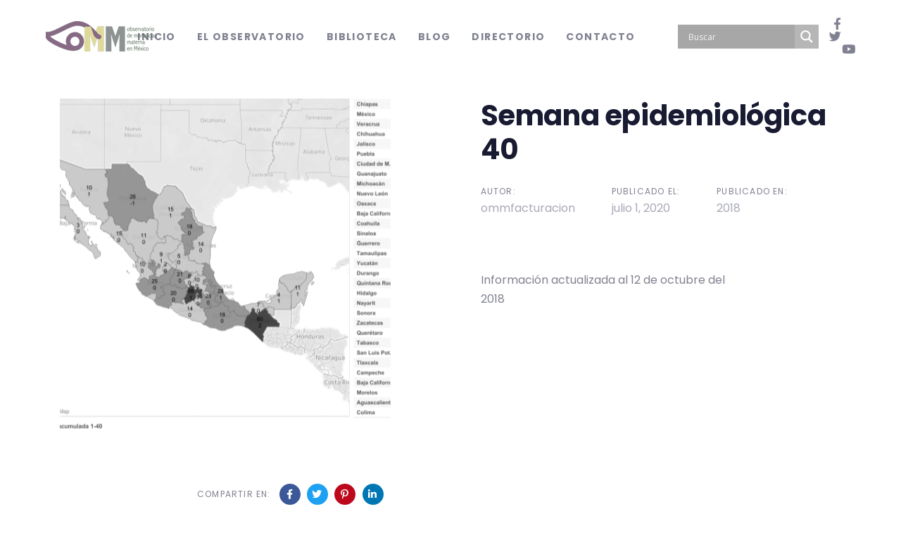

--- FILE ---
content_type: text/html; charset=UTF-8
request_url: https://omm.org.mx/boletines/semana-epidemiologica-40-6/
body_size: 21631
content:
<!DOCTYPE html>
<html lang="es">
<head >
	
	<!-- Global site tag (gtag.js) - Google Analytics -->
	<script async src="https://www.googletagmanager.com/gtag/js?id=G-JGNT1SW3WJ"></script>
	<script>
		window.dataLayer = window.dataLayer || [];
		function gtag(){dataLayer.push(arguments);}
		gtag('js', new Date());

		gtag('config', 'G-JGNT1SW3WJ');
	</script>

	<meta charset="UTF-8">
	<meta name="viewport" content="width=device-width, initial-scale=1.0" />
	<meta http-equiv="X-UA-Compatible" content="IE=edge">
	<link rel="profile" href="http://gmpg.org/xfn/11">
	<meta name="mobile-web-app-capable" content="yes">
<meta name="apple-mobile-web-app-capable" content="yes">
<meta name="apple-mobile-web-app-title" content="Observatorio de Mortalidad Materna - Estadísticas de mortalidad materna en México">
<link rel="pingback" href="https://omm.org.mx/xmlrpc.php" />
<meta name='robots' content='max-image-preview:large' />

	<!-- This site is optimized with the Yoast SEO plugin v15.2 - https://yoast.com/wordpress/plugins/seo/ -->
	<title>Semana epidemiológica 40 - Observatorio de Mortalidad Materna</title>
	<meta name="robots" content="index, follow, max-snippet:-1, max-image-preview:large, max-video-preview:-1" />
	<link rel="canonical" href="https://omm.org.mx/boletines/semana-epidemiologica-40-6/" />
	<meta property="og:locale" content="es_ES" />
	<meta property="og:type" content="article" />
	<meta property="og:title" content="Semana epidemiológica 40 - Observatorio de Mortalidad Materna" />
	<meta property="og:description" content="Información actualizada al 12 de octubre del 2018" />
	<meta property="og:url" content="https://omm.org.mx/boletines/semana-epidemiologica-40-6/" />
	<meta property="og:site_name" content="Observatorio de Mortalidad Materna" />
	<meta property="og:image" content="https://omm.org.mx/wp-content/uploads/2020/06/Mapa-40-2018-1.png" />
	<meta property="og:image:width" content="1499" />
	<meta property="og:image:height" content="1199" />
	<meta name="twitter:card" content="summary_large_image" />
	<meta name="twitter:label1" value="Escrito por">
	<meta name="twitter:data1" value="ommfacturacion">
	<meta name="twitter:label2" value="Tiempo de lectura">
	<meta name="twitter:data2" value="0 minutos">
	<script type="application/ld+json" class="yoast-schema-graph">{"@context":"https://schema.org","@graph":[{"@type":"Organization","@id":"https://omm.org.mx/#organization","name":"Observatorio de mortalidad materna en M\u00e9xico","url":"https://omm.org.mx/","sameAs":[],"logo":{"@type":"ImageObject","@id":"https://omm.org.mx/#logo","inLanguage":"es","url":"https://omm.org.mx/wp-content/uploads/2020/06/favicon_2.png","width":512,"height":512,"caption":"Observatorio de mortalidad materna en M\u00e9xico"},"image":{"@id":"https://omm.org.mx/#logo"}},{"@type":"WebSite","@id":"https://omm.org.mx/#website","url":"https://omm.org.mx/","name":"Observatorio de Mortalidad Materna","description":"Estad\u00edsticas de mortalidad materna en M\u00e9xico","publisher":{"@id":"https://omm.org.mx/#organization"},"potentialAction":[{"@type":"SearchAction","target":"https://omm.org.mx/?s={search_term_string}","query-input":"required name=search_term_string"}],"inLanguage":"es"},{"@type":"ImageObject","@id":"https://omm.org.mx/boletines/semana-epidemiologica-40-6/#primaryimage","inLanguage":"es","url":"https://omm.org.mx/wp-content/uploads/2020/06/Mapa-40-2018-1.png","width":1499,"height":1199},{"@type":"WebPage","@id":"https://omm.org.mx/boletines/semana-epidemiologica-40-6/#webpage","url":"https://omm.org.mx/boletines/semana-epidemiologica-40-6/","name":"Semana epidemiol\u00f3gica 40 - Observatorio de Mortalidad Materna","isPartOf":{"@id":"https://omm.org.mx/#website"},"primaryImageOfPage":{"@id":"https://omm.org.mx/boletines/semana-epidemiologica-40-6/#primaryimage"},"datePublished":"2020-07-01T01:23:40+00:00","dateModified":"2020-07-01T01:23:40+00:00","inLanguage":"es","potentialAction":[{"@type":"ReadAction","target":["https://omm.org.mx/boletines/semana-epidemiologica-40-6/"]}]}]}</script>
	<!-- / Yoast SEO plugin. -->


<link rel='dns-prefetch' href='//fonts.googleapis.com' />
<link href='http://fonts.googleapis.com' rel='preconnect' />
<link href='//fonts.gstatic.com' crossorigin='' rel='preconnect' />
<link rel='preconnect' href='https://fonts.gstatic.com' crossorigin />
<link rel="alternate" type="application/rss+xml" title="Observatorio de Mortalidad Materna &raquo; Feed" href="https://omm.org.mx/feed/" />
<link rel="alternate" type="application/rss+xml" title="Observatorio de Mortalidad Materna &raquo; Feed de los comentarios" href="https://omm.org.mx/comments/feed/" />
<script type="text/javascript">
/* <![CDATA[ */
window._wpemojiSettings = {"baseUrl":"https:\/\/s.w.org\/images\/core\/emoji\/15.0.3\/72x72\/","ext":".png","svgUrl":"https:\/\/s.w.org\/images\/core\/emoji\/15.0.3\/svg\/","svgExt":".svg","source":{"concatemoji":"https:\/\/omm.org.mx\/wp-includes\/js\/wp-emoji-release.min.js?ver=6.6.4"}};
/*! This file is auto-generated */
!function(i,n){var o,s,e;function c(e){try{var t={supportTests:e,timestamp:(new Date).valueOf()};sessionStorage.setItem(o,JSON.stringify(t))}catch(e){}}function p(e,t,n){e.clearRect(0,0,e.canvas.width,e.canvas.height),e.fillText(t,0,0);var t=new Uint32Array(e.getImageData(0,0,e.canvas.width,e.canvas.height).data),r=(e.clearRect(0,0,e.canvas.width,e.canvas.height),e.fillText(n,0,0),new Uint32Array(e.getImageData(0,0,e.canvas.width,e.canvas.height).data));return t.every(function(e,t){return e===r[t]})}function u(e,t,n){switch(t){case"flag":return n(e,"\ud83c\udff3\ufe0f\u200d\u26a7\ufe0f","\ud83c\udff3\ufe0f\u200b\u26a7\ufe0f")?!1:!n(e,"\ud83c\uddfa\ud83c\uddf3","\ud83c\uddfa\u200b\ud83c\uddf3")&&!n(e,"\ud83c\udff4\udb40\udc67\udb40\udc62\udb40\udc65\udb40\udc6e\udb40\udc67\udb40\udc7f","\ud83c\udff4\u200b\udb40\udc67\u200b\udb40\udc62\u200b\udb40\udc65\u200b\udb40\udc6e\u200b\udb40\udc67\u200b\udb40\udc7f");case"emoji":return!n(e,"\ud83d\udc26\u200d\u2b1b","\ud83d\udc26\u200b\u2b1b")}return!1}function f(e,t,n){var r="undefined"!=typeof WorkerGlobalScope&&self instanceof WorkerGlobalScope?new OffscreenCanvas(300,150):i.createElement("canvas"),a=r.getContext("2d",{willReadFrequently:!0}),o=(a.textBaseline="top",a.font="600 32px Arial",{});return e.forEach(function(e){o[e]=t(a,e,n)}),o}function t(e){var t=i.createElement("script");t.src=e,t.defer=!0,i.head.appendChild(t)}"undefined"!=typeof Promise&&(o="wpEmojiSettingsSupports",s=["flag","emoji"],n.supports={everything:!0,everythingExceptFlag:!0},e=new Promise(function(e){i.addEventListener("DOMContentLoaded",e,{once:!0})}),new Promise(function(t){var n=function(){try{var e=JSON.parse(sessionStorage.getItem(o));if("object"==typeof e&&"number"==typeof e.timestamp&&(new Date).valueOf()<e.timestamp+604800&&"object"==typeof e.supportTests)return e.supportTests}catch(e){}return null}();if(!n){if("undefined"!=typeof Worker&&"undefined"!=typeof OffscreenCanvas&&"undefined"!=typeof URL&&URL.createObjectURL&&"undefined"!=typeof Blob)try{var e="postMessage("+f.toString()+"("+[JSON.stringify(s),u.toString(),p.toString()].join(",")+"));",r=new Blob([e],{type:"text/javascript"}),a=new Worker(URL.createObjectURL(r),{name:"wpTestEmojiSupports"});return void(a.onmessage=function(e){c(n=e.data),a.terminate(),t(n)})}catch(e){}c(n=f(s,u,p))}t(n)}).then(function(e){for(var t in e)n.supports[t]=e[t],n.supports.everything=n.supports.everything&&n.supports[t],"flag"!==t&&(n.supports.everythingExceptFlag=n.supports.everythingExceptFlag&&n.supports[t]);n.supports.everythingExceptFlag=n.supports.everythingExceptFlag&&!n.supports.flag,n.DOMReady=!1,n.readyCallback=function(){n.DOMReady=!0}}).then(function(){return e}).then(function(){var e;n.supports.everything||(n.readyCallback(),(e=n.source||{}).concatemoji?t(e.concatemoji):e.wpemoji&&e.twemoji&&(t(e.twemoji),t(e.wpemoji)))}))}((window,document),window._wpemojiSettings);
/* ]]> */
</script>
<style id='wp-emoji-styles-inline-css' type='text/css'>

	img.wp-smiley, img.emoji {
		display: inline !important;
		border: none !important;
		box-shadow: none !important;
		height: 1em !important;
		width: 1em !important;
		margin: 0 0.07em !important;
		vertical-align: -0.1em !important;
		background: none !important;
		padding: 0 !important;
	}
</style>
<link rel='stylesheet' id='wp-block-library-css' href='https://omm.org.mx/wp-includes/css/dist/block-library/style.min.css?ver=6.6.4' type='text/css' media='all' />
<style id='wp-block-library-theme-inline-css' type='text/css'>
.wp-block-audio :where(figcaption){color:#555;font-size:13px;text-align:center}.is-dark-theme .wp-block-audio :where(figcaption){color:#ffffffa6}.wp-block-audio{margin:0 0 1em}.wp-block-code{border:1px solid #ccc;border-radius:4px;font-family:Menlo,Consolas,monaco,monospace;padding:.8em 1em}.wp-block-embed :where(figcaption){color:#555;font-size:13px;text-align:center}.is-dark-theme .wp-block-embed :where(figcaption){color:#ffffffa6}.wp-block-embed{margin:0 0 1em}.blocks-gallery-caption{color:#555;font-size:13px;text-align:center}.is-dark-theme .blocks-gallery-caption{color:#ffffffa6}:root :where(.wp-block-image figcaption){color:#555;font-size:13px;text-align:center}.is-dark-theme :root :where(.wp-block-image figcaption){color:#ffffffa6}.wp-block-image{margin:0 0 1em}.wp-block-pullquote{border-bottom:4px solid;border-top:4px solid;color:currentColor;margin-bottom:1.75em}.wp-block-pullquote cite,.wp-block-pullquote footer,.wp-block-pullquote__citation{color:currentColor;font-size:.8125em;font-style:normal;text-transform:uppercase}.wp-block-quote{border-left:.25em solid;margin:0 0 1.75em;padding-left:1em}.wp-block-quote cite,.wp-block-quote footer{color:currentColor;font-size:.8125em;font-style:normal;position:relative}.wp-block-quote.has-text-align-right{border-left:none;border-right:.25em solid;padding-left:0;padding-right:1em}.wp-block-quote.has-text-align-center{border:none;padding-left:0}.wp-block-quote.is-large,.wp-block-quote.is-style-large,.wp-block-quote.is-style-plain{border:none}.wp-block-search .wp-block-search__label{font-weight:700}.wp-block-search__button{border:1px solid #ccc;padding:.375em .625em}:where(.wp-block-group.has-background){padding:1.25em 2.375em}.wp-block-separator.has-css-opacity{opacity:.4}.wp-block-separator{border:none;border-bottom:2px solid;margin-left:auto;margin-right:auto}.wp-block-separator.has-alpha-channel-opacity{opacity:1}.wp-block-separator:not(.is-style-wide):not(.is-style-dots){width:100px}.wp-block-separator.has-background:not(.is-style-dots){border-bottom:none;height:1px}.wp-block-separator.has-background:not(.is-style-wide):not(.is-style-dots){height:2px}.wp-block-table{margin:0 0 1em}.wp-block-table td,.wp-block-table th{word-break:normal}.wp-block-table :where(figcaption){color:#555;font-size:13px;text-align:center}.is-dark-theme .wp-block-table :where(figcaption){color:#ffffffa6}.wp-block-video :where(figcaption){color:#555;font-size:13px;text-align:center}.is-dark-theme .wp-block-video :where(figcaption){color:#ffffffa6}.wp-block-video{margin:0 0 1em}:root :where(.wp-block-template-part.has-background){margin-bottom:0;margin-top:0;padding:1.25em 2.375em}
</style>
<style id='classic-theme-styles-inline-css' type='text/css'>
/*! This file is auto-generated */
.wp-block-button__link{color:#fff;background-color:#32373c;border-radius:9999px;box-shadow:none;text-decoration:none;padding:calc(.667em + 2px) calc(1.333em + 2px);font-size:1.125em}.wp-block-file__button{background:#32373c;color:#fff;text-decoration:none}
</style>
<style id='global-styles-inline-css' type='text/css'>
:root{--wp--preset--aspect-ratio--square: 1;--wp--preset--aspect-ratio--4-3: 4/3;--wp--preset--aspect-ratio--3-4: 3/4;--wp--preset--aspect-ratio--3-2: 3/2;--wp--preset--aspect-ratio--2-3: 2/3;--wp--preset--aspect-ratio--16-9: 16/9;--wp--preset--aspect-ratio--9-16: 9/16;--wp--preset--color--black: #000000;--wp--preset--color--cyan-bluish-gray: #abb8c3;--wp--preset--color--white: #ffffff;--wp--preset--color--pale-pink: #f78da7;--wp--preset--color--vivid-red: #cf2e2e;--wp--preset--color--luminous-vivid-orange: #ff6900;--wp--preset--color--luminous-vivid-amber: #fcb900;--wp--preset--color--light-green-cyan: #7bdcb5;--wp--preset--color--vivid-green-cyan: #00d084;--wp--preset--color--pale-cyan-blue: #8ed1fc;--wp--preset--color--vivid-cyan-blue: #0693e3;--wp--preset--color--vivid-purple: #9b51e0;--wp--preset--gradient--vivid-cyan-blue-to-vivid-purple: linear-gradient(135deg,rgba(6,147,227,1) 0%,rgb(155,81,224) 100%);--wp--preset--gradient--light-green-cyan-to-vivid-green-cyan: linear-gradient(135deg,rgb(122,220,180) 0%,rgb(0,208,130) 100%);--wp--preset--gradient--luminous-vivid-amber-to-luminous-vivid-orange: linear-gradient(135deg,rgba(252,185,0,1) 0%,rgba(255,105,0,1) 100%);--wp--preset--gradient--luminous-vivid-orange-to-vivid-red: linear-gradient(135deg,rgba(255,105,0,1) 0%,rgb(207,46,46) 100%);--wp--preset--gradient--very-light-gray-to-cyan-bluish-gray: linear-gradient(135deg,rgb(238,238,238) 0%,rgb(169,184,195) 100%);--wp--preset--gradient--cool-to-warm-spectrum: linear-gradient(135deg,rgb(74,234,220) 0%,rgb(151,120,209) 20%,rgb(207,42,186) 40%,rgb(238,44,130) 60%,rgb(251,105,98) 80%,rgb(254,248,76) 100%);--wp--preset--gradient--blush-light-purple: linear-gradient(135deg,rgb(255,206,236) 0%,rgb(152,150,240) 100%);--wp--preset--gradient--blush-bordeaux: linear-gradient(135deg,rgb(254,205,165) 0%,rgb(254,45,45) 50%,rgb(107,0,62) 100%);--wp--preset--gradient--luminous-dusk: linear-gradient(135deg,rgb(255,203,112) 0%,rgb(199,81,192) 50%,rgb(65,88,208) 100%);--wp--preset--gradient--pale-ocean: linear-gradient(135deg,rgb(255,245,203) 0%,rgb(182,227,212) 50%,rgb(51,167,181) 100%);--wp--preset--gradient--electric-grass: linear-gradient(135deg,rgb(202,248,128) 0%,rgb(113,206,126) 100%);--wp--preset--gradient--midnight: linear-gradient(135deg,rgb(2,3,129) 0%,rgb(40,116,252) 100%);--wp--preset--font-size--small: 13px;--wp--preset--font-size--medium: 20px;--wp--preset--font-size--large: 36px;--wp--preset--font-size--x-large: 42px;--wp--preset--spacing--20: 0.44rem;--wp--preset--spacing--30: 0.67rem;--wp--preset--spacing--40: 1rem;--wp--preset--spacing--50: 1.5rem;--wp--preset--spacing--60: 2.25rem;--wp--preset--spacing--70: 3.38rem;--wp--preset--spacing--80: 5.06rem;--wp--preset--shadow--natural: 6px 6px 9px rgba(0, 0, 0, 0.2);--wp--preset--shadow--deep: 12px 12px 50px rgba(0, 0, 0, 0.4);--wp--preset--shadow--sharp: 6px 6px 0px rgba(0, 0, 0, 0.2);--wp--preset--shadow--outlined: 6px 6px 0px -3px rgba(255, 255, 255, 1), 6px 6px rgba(0, 0, 0, 1);--wp--preset--shadow--crisp: 6px 6px 0px rgba(0, 0, 0, 1);}:where(.is-layout-flex){gap: 0.5em;}:where(.is-layout-grid){gap: 0.5em;}body .is-layout-flex{display: flex;}.is-layout-flex{flex-wrap: wrap;align-items: center;}.is-layout-flex > :is(*, div){margin: 0;}body .is-layout-grid{display: grid;}.is-layout-grid > :is(*, div){margin: 0;}:where(.wp-block-columns.is-layout-flex){gap: 2em;}:where(.wp-block-columns.is-layout-grid){gap: 2em;}:where(.wp-block-post-template.is-layout-flex){gap: 1.25em;}:where(.wp-block-post-template.is-layout-grid){gap: 1.25em;}.has-black-color{color: var(--wp--preset--color--black) !important;}.has-cyan-bluish-gray-color{color: var(--wp--preset--color--cyan-bluish-gray) !important;}.has-white-color{color: var(--wp--preset--color--white) !important;}.has-pale-pink-color{color: var(--wp--preset--color--pale-pink) !important;}.has-vivid-red-color{color: var(--wp--preset--color--vivid-red) !important;}.has-luminous-vivid-orange-color{color: var(--wp--preset--color--luminous-vivid-orange) !important;}.has-luminous-vivid-amber-color{color: var(--wp--preset--color--luminous-vivid-amber) !important;}.has-light-green-cyan-color{color: var(--wp--preset--color--light-green-cyan) !important;}.has-vivid-green-cyan-color{color: var(--wp--preset--color--vivid-green-cyan) !important;}.has-pale-cyan-blue-color{color: var(--wp--preset--color--pale-cyan-blue) !important;}.has-vivid-cyan-blue-color{color: var(--wp--preset--color--vivid-cyan-blue) !important;}.has-vivid-purple-color{color: var(--wp--preset--color--vivid-purple) !important;}.has-black-background-color{background-color: var(--wp--preset--color--black) !important;}.has-cyan-bluish-gray-background-color{background-color: var(--wp--preset--color--cyan-bluish-gray) !important;}.has-white-background-color{background-color: var(--wp--preset--color--white) !important;}.has-pale-pink-background-color{background-color: var(--wp--preset--color--pale-pink) !important;}.has-vivid-red-background-color{background-color: var(--wp--preset--color--vivid-red) !important;}.has-luminous-vivid-orange-background-color{background-color: var(--wp--preset--color--luminous-vivid-orange) !important;}.has-luminous-vivid-amber-background-color{background-color: var(--wp--preset--color--luminous-vivid-amber) !important;}.has-light-green-cyan-background-color{background-color: var(--wp--preset--color--light-green-cyan) !important;}.has-vivid-green-cyan-background-color{background-color: var(--wp--preset--color--vivid-green-cyan) !important;}.has-pale-cyan-blue-background-color{background-color: var(--wp--preset--color--pale-cyan-blue) !important;}.has-vivid-cyan-blue-background-color{background-color: var(--wp--preset--color--vivid-cyan-blue) !important;}.has-vivid-purple-background-color{background-color: var(--wp--preset--color--vivid-purple) !important;}.has-black-border-color{border-color: var(--wp--preset--color--black) !important;}.has-cyan-bluish-gray-border-color{border-color: var(--wp--preset--color--cyan-bluish-gray) !important;}.has-white-border-color{border-color: var(--wp--preset--color--white) !important;}.has-pale-pink-border-color{border-color: var(--wp--preset--color--pale-pink) !important;}.has-vivid-red-border-color{border-color: var(--wp--preset--color--vivid-red) !important;}.has-luminous-vivid-orange-border-color{border-color: var(--wp--preset--color--luminous-vivid-orange) !important;}.has-luminous-vivid-amber-border-color{border-color: var(--wp--preset--color--luminous-vivid-amber) !important;}.has-light-green-cyan-border-color{border-color: var(--wp--preset--color--light-green-cyan) !important;}.has-vivid-green-cyan-border-color{border-color: var(--wp--preset--color--vivid-green-cyan) !important;}.has-pale-cyan-blue-border-color{border-color: var(--wp--preset--color--pale-cyan-blue) !important;}.has-vivid-cyan-blue-border-color{border-color: var(--wp--preset--color--vivid-cyan-blue) !important;}.has-vivid-purple-border-color{border-color: var(--wp--preset--color--vivid-purple) !important;}.has-vivid-cyan-blue-to-vivid-purple-gradient-background{background: var(--wp--preset--gradient--vivid-cyan-blue-to-vivid-purple) !important;}.has-light-green-cyan-to-vivid-green-cyan-gradient-background{background: var(--wp--preset--gradient--light-green-cyan-to-vivid-green-cyan) !important;}.has-luminous-vivid-amber-to-luminous-vivid-orange-gradient-background{background: var(--wp--preset--gradient--luminous-vivid-amber-to-luminous-vivid-orange) !important;}.has-luminous-vivid-orange-to-vivid-red-gradient-background{background: var(--wp--preset--gradient--luminous-vivid-orange-to-vivid-red) !important;}.has-very-light-gray-to-cyan-bluish-gray-gradient-background{background: var(--wp--preset--gradient--very-light-gray-to-cyan-bluish-gray) !important;}.has-cool-to-warm-spectrum-gradient-background{background: var(--wp--preset--gradient--cool-to-warm-spectrum) !important;}.has-blush-light-purple-gradient-background{background: var(--wp--preset--gradient--blush-light-purple) !important;}.has-blush-bordeaux-gradient-background{background: var(--wp--preset--gradient--blush-bordeaux) !important;}.has-luminous-dusk-gradient-background{background: var(--wp--preset--gradient--luminous-dusk) !important;}.has-pale-ocean-gradient-background{background: var(--wp--preset--gradient--pale-ocean) !important;}.has-electric-grass-gradient-background{background: var(--wp--preset--gradient--electric-grass) !important;}.has-midnight-gradient-background{background: var(--wp--preset--gradient--midnight) !important;}.has-small-font-size{font-size: var(--wp--preset--font-size--small) !important;}.has-medium-font-size{font-size: var(--wp--preset--font-size--medium) !important;}.has-large-font-size{font-size: var(--wp--preset--font-size--large) !important;}.has-x-large-font-size{font-size: var(--wp--preset--font-size--x-large) !important;}
:where(.wp-block-post-template.is-layout-flex){gap: 1.25em;}:where(.wp-block-post-template.is-layout-grid){gap: 1.25em;}
:where(.wp-block-columns.is-layout-flex){gap: 2em;}:where(.wp-block-columns.is-layout-grid){gap: 2em;}
:root :where(.wp-block-pullquote){font-size: 1.5em;line-height: 1.6;}
</style>
<link rel='stylesheet' id='wphb-1-css' href='https://omm.org.mx/wp-content/uploads/hummingbird-assets/031906754aff5e41912e2c7d61ab679d.css' type='text/css' media='all' />
<style id='wphb-1-inline-css' type='text/css'>
#rs-demo-id {}
</style>
<link rel="preload" as="style" href="https://fonts.googleapis.com/css?family=Poppins:400,700&#038;display=swap&#038;ver=6.6.4" /><link rel="stylesheet" href="https://fonts.googleapis.com/css?family=Poppins:400,700&#038;display=swap&#038;ver=6.6.4" media="print" onload="this.media='all'"><noscript><link rel="stylesheet" href="https://fonts.googleapis.com/css?family=Poppins:400,700&#038;display=swap&#038;ver=6.6.4" /></noscript><link rel='stylesheet' id='wphb-2-css' href='https://omm.org.mx/wp-content/uploads/hummingbird-assets/eb02d39579f3a6a061647119b7fa6e27.css' type='text/css' media='all' />
<script type="text/javascript" src="https://omm.org.mx/wp-content/uploads/hummingbird-assets/b490b3b6491782e86026092796286750.js" id="wphb-3-js"></script>
<script type="text/javascript" src="https://omm.org.mx/wp-content/uploads/hummingbird-assets/1845f97971f8402d699978febe34c2b3.js" id="wphb-4-js"></script>
<script type="text/javascript" src="https://omm.org.mx/wp-content/plugins/apmap/source/js/hls.min.js?ver=6.6.4" id="map-hls-js"></script>
<script type="text/javascript" id="wphb-5-js-extra">
/* <![CDATA[ */
var map_data = {"ajax_url":"https:\/\/omm.org.mx\/wp-admin\/admin-ajax.php"};
/* ]]> */
</script>
<script type="text/javascript" src="https://omm.org.mx/wp-content/uploads/hummingbird-assets/d2824320494b9a7b345dfd0f573800a0.js" id="wphb-5-js"></script>
<script type="text/javascript" src="https://omm.org.mx/wp-content/themes/ave/assets/vendors/inline.js?ver=1.0" id="color-variable-js"></script>
<script type="text/javascript" id="color-variable-js-after">
/* <![CDATA[ */
function testCSSVariables(){var e="rgb(255, 198, 0)",o=document.createElement("span");o.style.setProperty("--color",e),o.style.setProperty("background","var(--color)"),document.body.appendChild(o);var r=getComputedStyle(o).backgroundColor===e;return document.body.removeChild(o),r};
/* ]]> */
</script>
<script type="text/javascript" src="https://omm.org.mx/wp-content/plugins/ave-core/shortcodes/blog/script.min.js?ver=6.6.4" id="ld_blog_script-js"></script>
<link rel="https://api.w.org/" href="https://omm.org.mx/wp-json/" /><link rel="EditURI" type="application/rsd+xml" title="RSD" href="https://omm.org.mx/xmlrpc.php?rsd" />
<meta name="generator" content="WordPress 6.6.4" />
<link rel='shortlink' href='https://omm.org.mx/?p=5938' />
<link rel="alternate" title="oEmbed (JSON)" type="application/json+oembed" href="https://omm.org.mx/wp-json/oembed/1.0/embed?url=https%3A%2F%2Fomm.org.mx%2Fboletines%2Fsemana-epidemiologica-40-6%2F" />
<link rel="alternate" title="oEmbed (XML)" type="text/xml+oembed" href="https://omm.org.mx/wp-json/oembed/1.0/embed?url=https%3A%2F%2Fomm.org.mx%2Fboletines%2Fsemana-epidemiologica-40-6%2F&#038;format=xml" />
<meta name="generator" content="Redux 4.4.18" />	<link rel="shortcut icon" href="https://omm.org.mx/wp-content/themes/ave/favicon.png" />
	<script type="text/javascript">
				window.liquidParams = {mobileNavBreakpoint:1199
				}	
			  </script>				<link rel="preconnect" href="https://fonts.gstatic.com" crossorigin />
				<link rel="preload" as="style" href="//fonts.googleapis.com/css?family=Open+Sans&display=swap" />
				<link rel="stylesheet" href="//fonts.googleapis.com/css?family=Open+Sans&display=swap" media="all" />
				<style type="text/css">.recentcomments a{display:inline !important;padding:0 !important;margin:0 !important;}</style><meta name="generator" content="Powered by WPBakery Page Builder - drag and drop page builder for WordPress."/>
<meta name="generator" content="Powered by Slider Revolution 6.0.7 - responsive, Mobile-Friendly Slider Plugin for WordPress with comfortable drag and drop interface." />
			            <style>
				            
					div[id*='ajaxsearchlitesettings'].searchsettings .asl_option_inner label {
						font-size: 0px !important;
						color: rgba(0, 0, 0, 0);
					}
					div[id*='ajaxsearchlitesettings'].searchsettings .asl_option_inner label:after {
						font-size: 11px !important;
						position: absolute;
						top: 0;
						left: 0;
						z-index: 1;
					}
					.asl_w_container {
						width: 100%;
						margin: 0px 0px 0px 0px;
						min-width: 200px;
					}
					div[id*='ajaxsearchlite'].asl_m {
						width: 100%;
					}
					div[id*='ajaxsearchliteres'].wpdreams_asl_results div.resdrg span.highlighted {
						font-weight: bold;
						color: rgba(217, 49, 43, 1);
						background-color: rgba(238, 238, 238, 1);
					}
					div[id*='ajaxsearchliteres'].wpdreams_asl_results .results img.asl_image {
						width: 70px;
						height: 70px;
						object-fit: cover;
					}
					div.asl_r .results {
						max-height: 600px;
					}
				
						.asl_m, .asl_m .probox {
							background-color: rgba(123, 122, 122, 0.42) !important;
							background-image: none !important;
							-webkit-background-image: none !important;
							-ms-background-image: none !important;
						}
					
						div.asl_m.asl_w {
							border:3px none rgb(0, 0, 0) !important;border-radius:0px 0px 0px 0px !important;
							box-shadow: none !important;
						}
						div.asl_m.asl_w .probox {border: none !important;}
					
						.asl_r.asl_w {
							width: 400px;
						}
					
						.asl_r.asl_w {
							background-color: rgb(128, 130, 145) !important;
							background-image: none !important;
							-webkit-background-image: none !important;
							-ms-background-image: none !important;
						}
					
						div.asl_r.asl_w {
							border:2px none rgb(88, 89, 89) !important;border-radius:0px 0px 0px 0px !important;
							box-shadow: none !important;
						}
					
						div.asl_s.asl_w {
							border:0px none rgb(0, 0, 0) !important;border-radius:0px 0px 0px 0px !important;
							box-shadow: none !important;
						}
					
						div.asl_r.asl_w.vertical .results .item::after {
							display: block;
							position: absolute;
							bottom: 0;
							content: '';
							height: 1px;
							width: 100%;
							background: #D8D8D8;
						}
						div.asl_r.asl_w.vertical .results .item.asl_last_item::after {
							display: none;
						}
					
						@media only screen and (min-width: 641px) and (max-width: 1024px) {
							.asl_r.asl_w {
								width: auto;
							}
						}
					
						@media only screen and (max-width: 640px) {
							.asl_r.asl_w {
								width: auto;
							}
						}
								            </style>
			            <link rel="icon" href="https://omm.org.mx/wp-content/uploads/2020/06/cropped-favicon-1-1-32x32.png" sizes="32x32" />
<link rel="icon" href="https://omm.org.mx/wp-content/uploads/2020/06/cropped-favicon-1-1-192x192.png" sizes="192x192" />
<link rel="apple-touch-icon" href="https://omm.org.mx/wp-content/uploads/2020/06/cropped-favicon-1-1-180x180.png" />
<meta name="msapplication-TileImage" content="https://omm.org.mx/wp-content/uploads/2020/06/cropped-favicon-1-1-270x270.png" />
<script type="text/javascript">function setREVStartSize(a){try{var b,c=document.getElementById(a.c).parentNode.offsetWidth;if(c=0===c||isNaN(c)?window.innerWidth:c,a.tabw=void 0===a.tabw?0:parseInt(a.tabw),a.thumbw=void 0===a.thumbw?0:parseInt(a.thumbw),a.tabh=void 0===a.tabh?0:parseInt(a.tabh),a.thumbh=void 0===a.thumbh?0:parseInt(a.thumbh),a.tabhide=void 0===a.tabhide?0:parseInt(a.tabhide),a.thumbhide=void 0===a.thumbhide?0:parseInt(a.thumbhide),a.mh=void 0===a.mh||""==a.mh?0:a.mh,"fullscreen"===a.layout||"fullscreen"===a.l)b=Math.max(a.mh,window.innerHeight);else{for(var d in a.gw=Array.isArray(a.gw)?a.gw:[a.gw],a.rl)(void 0===a.gw[d]||0===a.gw[d])&&(a.gw[d]=a.gw[d-1]);for(var d in a.gh=void 0===a.el||""===a.el||Array.isArray(a.el)&&0==a.el.length?a.gh:a.el,a.gh=Array.isArray(a.gh)?a.gh:[a.gh],a.rl)(void 0===a.gh[d]||0===a.gh[d])&&(a.gh[d]=a.gh[d-1]);var e,f=Array(a.rl.length),g=0;for(var d in a.tabw=a.tabhide>=c?0:a.tabw,a.thumbw=a.thumbhide>=c?0:a.thumbw,a.tabh=a.tabhide>=c?0:a.tabh,a.thumbh=a.thumbhide>=c?0:a.thumbh,a.rl)f[d]=a.rl[d]<window.innerWidth?0:a.rl[d];for(var d in e=f[0],f)e>f[d]&&0<f[d]&&(e=f[d],g=d);var h=c>a.gw[g]+a.tabw+a.thumbw?1:(c-(a.tabw+a.thumbw))/a.gw[g];b=a.gh[g]*h+(a.tabh+a.thumbh)}void 0===window.rs_init_css&&(window.rs_init_css=document.head.appendChild(document.createElement("style"))),document.getElementById(a.c).height=b,window.rs_init_css.innerHTML+="#"+a.c+"_wrapper { height: "+b+"px }"}catch(a){console.log("Failure at Presize of Slider:"+a)}};</script>
<noscript><style> .wpb_animate_when_almost_visible { opacity: 1; }</style></noscript><style type="text/css" data-type="vc_shortcodes-custom-css">.vc_custom_1564499101961{padding-right: 50px !important;padding-left: 50px !important;}</style><style type="text/css" data-type="vc_custom-css">@media only screen and (max-width: 768px) {
    .footer-row {
        text-align:center;
    }
    
    .footer-row .iconbox-side {
        flex-flow: column;
        text-align:center;
    }
    .iconbox-side .iconbox-icon-wrap {
        margin-right: 0;
    }
}</style><style type="text/css" data-type="vc_shortcodes-custom-css">.vc_custom_1588791220805{margin-bottom: 1rem !important;}.vc_custom_1588791262227{margin-bottom: 1rem !important;}.vc_custom_1588791272968{margin-bottom: 1rem !important;}.vc_custom_1588791280670{margin-bottom: 1rem !important;}.vc_custom_1565789516052{margin-bottom: 22px !important;}.vc_custom_1564842899815{margin-bottom: 22px !important;}.vc_custom_1686687409392{margin-bottom: 0px !important;}</style>
</head>

<body class="boletines-template-default single single-boletines postid-5938 single-format-standard wp-embed-responsive blog-single-image-left blog-single-post-has-thumbnail site-wide-layout lazyload-enabled wpb-js-composer js-comp-ver-6.11.0 vc_responsive" dir="ltr" itemscope="itemscope" itemtype="http://schema.org/WebPage" data-mobile-nav-style="classic" data-mobile-nav-scheme="gray" data-mobile-nav-trigger-alignment="right" data-mobile-header-scheme="gray" data-mobile-secondary-bar="false" data-mobile-logo-alignment="default">

	<script type="text/javascript">
				(function() {
					if(!testCSSVariables()){var script=document.createElement("script"),body=document.querySelector("body");script.onreadystatechange = function () { if (this.readyState == 'complete' || this.readyState == 'loaded') { cssVars(); } };script.onload = function() { cssVars(); };script.src="assets/vendors/css-vars-ponyfill.min.js",body.insertBefore(script,body.lastChild);};
				}());
			</script><div><span class="screen-reader-text">Skip links</span><ul class="liquid-skip-link screen-reader-text"><li><a href="#primary" class="screen-reader-shortcut"> Skip to primary navigation</a></li><li><a href="#content" class="screen-reader-shortcut"> Skip to content</a></li></ul></div>

	<div id="wrap">

		<header class="header site-header main-header " id="header" itemscope="itemscope" itemtype="http://schema.org/WPHeader">
<div  class="mainbar-wrap  vc_custom_1564499101961 " ><span class="megamenu-hover-bg"></span>	<div class="container-fluid mainbar-container">		<div class="mainbar">			<div class="row mainbar-row align-items-lg-stretch"><div  class="col vc_col-sm-4  "><style>.navbar-brand{padding-top:30px;padding-right:0px;padding-bottom:30px;padding-left:0px;}</style>
<div id="ld_header_image_6974e70715058" class="navbar-header ld_header_image_6974e70715058">

	<a class="navbar-brand" href="https://omm.org.mx/" rel="home"><span class="navbar-brand-inner">    <img class="logo-default" src="https://omm.org.mx/wp-content/uploads/2025/04/Logo_OMM_mini.png" alt="Observatorio de Mortalidad Materna"  /></span></a>	<button type="button" class="navbar-toggle collapsed nav-trigger style-mobile" data-toggle="collapse" data-target="#main-header-collapse" aria-expanded="false" data-changeclassnames='{ "html": "mobile-nav-activated overflow-hidden" }'>
				<span class="sr-only">Toggle navigation</span>
				<span class="bars">
					<span class="bar"></span>
					<span class="bar"></span>
					<span class="bar"></span>
				</span>
			</button>	
</div><!-- /.navbar-header --></div><div  class="col vc_col-sm-4  "><div class="collapse navbar-collapse ld_header_collapsed_6974e707155b2" id="main-header-collapse">
	<style>.ld_header_menu_6974e707157f9.main-nav > li > a{font-size:14px;font-weight:700;letter-spacing:0.1em;color:rgb(128, 130, 145);text-transform:uppercase;}.ld_header_menu_6974e707157f9.main-nav > li > a .link-ext{background:rgb(0, 0, 0);}.ld_header_menu_6974e707157f9.main-nav > li > a:hover{color:rgb(128, 130, 145);}</style><ul id="primary-nav" class="main-nav ld_header_menu_6974e707157f9 main-nav-hover-underline-1 nav align-items-lg-stretch justify-content-lg-center" data-submenu-options='{"toggleType":"fade","handler":"mouse-in-out"}' ><li id="menu-item-3188" class="menu-item menu-item-type-post_type menu-item-object-page menu-item-home menu-item-3188"><a href="https://omm.org.mx/"><span class="link-icon"></span><span class="link-txt"><span class="link-ext"></span><span class="txt">Inicio<span class="submenu-expander"> <i class="fa fa-angle-down"></i> </span></span></span></a></li>
<li id="menu-item-3193" class="menu-item menu-item-type-post_type menu-item-object-page menu-item-3193"><a href="https://omm.org.mx/el-observatorio/"><span class="link-icon"></span><span class="link-txt"><span class="link-ext"></span><span class="txt">El Observatorio<span class="submenu-expander"> <i class="fa fa-angle-down"></i> </span></span></span></a></li>
<li id="menu-item-3189" class="menu-item menu-item-type-post_type menu-item-object-page menu-item-3189"><a href="https://omm.org.mx/biblioteca/"><span class="link-icon"></span><span class="link-txt"><span class="link-ext"></span><span class="txt">Biblioteca<span class="submenu-expander"> <i class="fa fa-angle-down"></i> </span></span></span></a></li>
<li id="menu-item-3190" class="menu-item menu-item-type-post_type menu-item-object-page menu-item-3190"><a href="https://omm.org.mx/blog/"><span class="link-icon"></span><span class="link-txt"><span class="link-ext"></span><span class="txt">Blog<span class="submenu-expander"> <i class="fa fa-angle-down"></i> </span></span></span></a></li>
<li id="menu-item-3192" class="menu-item menu-item-type-post_type menu-item-object-page menu-item-3192"><a href="https://omm.org.mx/directorio/"><span class="link-icon"></span><span class="link-txt"><span class="link-ext"></span><span class="txt">Directorio<span class="submenu-expander"> <i class="fa fa-angle-down"></i> </span></span></span></a></li>
<li id="menu-item-3191" class="menu-item menu-item-type-post_type menu-item-object-page menu-item-3191"><a href="https://omm.org.mx/contacto/"><span class="link-icon"></span><span class="link-txt"><span class="link-ext"></span><span class="txt">Contacto<span class="submenu-expander"> <i class="fa fa-angle-down"></i> </span></span></span></a></li>
</ul>
	
</div><!-- /.navbar-collapse --></div><div  class="col vc_col-sm-4   text-right"><style>.ld_header_menu_6974e7071762c.main-nav > li > a{font-size:14;font-weight:700;letter-spacing:0.1em;color:rgb(128, 130, 145);}.ld_header_menu_6974e7071762c.main-nav > li > a .link-ext{background:rgb(0, 0, 0);}.ld_header_menu_6974e7071762c.main-nav > li > a:hover{color:rgb(128, 130, 145);}</style><ul id="primary-nav" class="main-nav ld_header_menu_6974e7071762c main-nav-hover-underline-1 nav align-items-lg-stretch justify-content-lg-center" data-submenu-options='{"toggleType":"fade","handler":"mouse-in-out"}' ><li id="menu-item-10323" class="menu-item menu-item-type-custom menu-item-object-custom menu-item-10323"><a><span class="link-icon"></span><span class="link-txt"><span class="link-ext"></span><span class="txt"><div class="asl_w_container asl_w_container_1">
	<div id='ajaxsearchlite1'
		 data-id="1"
		 data-instance="1"
		 class="asl_w asl_m asl_m_1 asl_m_1_1">
		<div class="probox">

	
	<div class='prosettings' style='display:none;' data-opened=0>
				<div class='innericon'>
			<svg version="1.1" xmlns="http://www.w3.org/2000/svg" xmlns:xlink="http://www.w3.org/1999/xlink" x="0px" y="0px" width="22" height="22" viewBox="0 0 512 512" enable-background="new 0 0 512 512" xml:space="preserve">
					<polygon transform = "rotate(90 256 256)" points="142.332,104.886 197.48,50 402.5,256 197.48,462 142.332,407.113 292.727,256 "/>
				</svg>
		</div>
	</div>

	
	
	<div class='proinput'>
        <form role="search" action='#' autocomplete="off"
			  aria-label="Search form">
			<input aria-label="Search input"
				   type='search' class='orig'
				   tabindex="0"
				   name='phrase'
				   placeholder='Buscar'
				   value=''
				   autocomplete="off"/>
			<input aria-label="Search autocomplete"
				   type='text'
				   class='autocomplete'
				   tabindex="-1"
				   name='phrase'
				   value=''
				   autocomplete="off" disabled/>
			<input type='submit' value="Start search" style='width:0; height: 0; visibility: hidden;'>
		</form>
	</div>

	
	
	<button class='promagnifier' tabindex="0" aria-label="Search magnifier">
				<span class='innericon' style="display:block;">
			<svg version="1.1" xmlns="http://www.w3.org/2000/svg" xmlns:xlink="http://www.w3.org/1999/xlink" x="0px" y="0px" width="22" height="22" viewBox="0 0 512 512" enable-background="new 0 0 512 512" xml:space="preserve">
					<path d="M460.355,421.59L353.844,315.078c20.041-27.553,31.885-61.437,31.885-98.037
						C385.729,124.934,310.793,50,218.686,50C126.58,50,51.645,124.934,51.645,217.041c0,92.106,74.936,167.041,167.041,167.041
						c34.912,0,67.352-10.773,94.184-29.158L419.945,462L460.355,421.59z M100.631,217.041c0-65.096,52.959-118.056,118.055-118.056
						c65.098,0,118.057,52.959,118.057,118.056c0,65.096-52.959,118.056-118.057,118.056C153.59,335.097,100.631,282.137,100.631,217.041
						z"/>
				</svg>
		</span>
	</button>

	
	
	<div class='proloading'>

		<div class="asl_loader"><div class="asl_loader-inner asl_simple-circle"></div></div>

			</div>

			<div class='proclose'>
			<svg version="1.1" xmlns="http://www.w3.org/2000/svg" xmlns:xlink="http://www.w3.org/1999/xlink" x="0px"
				 y="0px"
				 width="12" height="12" viewBox="0 0 512 512" enable-background="new 0 0 512 512"
				 xml:space="preserve">
				<polygon points="438.393,374.595 319.757,255.977 438.378,137.348 374.595,73.607 255.995,192.225 137.375,73.622 73.607,137.352 192.246,255.983 73.622,374.625 137.352,438.393 256.002,319.734 374.652,438.378 "/>
			</svg>
		</div>
	
	
</div>	</div>
	<div class='asl_data_container' style="display:none !important;">
		<div class="asl_init_data wpdreams_asl_data_ct"
	 style="display:none !important;"
	 id="asl_init_id_1"
	 data-asl-id="1"
	 data-asl-instance="1"
	 data-asldata="[base64]"></div>	<div id="asl_hidden_data">
		<svg style="position:absolute" height="0" width="0">
			<filter id="aslblur">
				<feGaussianBlur in="SourceGraphic" stdDeviation="4"/>
			</filter>
		</svg>
		<svg style="position:absolute" height="0" width="0">
			<filter id="no_aslblur"></filter>
		</svg>
	</div>
	</div>

	<div id='ajaxsearchliteres1'
	 class='vertical wpdreams_asl_results asl_w asl_r asl_r_1 asl_r_1_1'>

	
	<div class="results">

		
		<div class="resdrg">
		</div>

		
	</div>

	
					<p class='showmore'>
			<span>Más resultados</span>
		</p>
			
</div>

	<div id='__original__ajaxsearchlitesettings1'
		 data-id="1"
		 class="searchsettings wpdreams_asl_settings asl_w asl_s asl_s_1">
		<form name='options'
	  aria-label="Search settings form"
	  autocomplete = 'off'>

	
	
	<input type="hidden" name="filters_changed" style="display:none;" value="0">
	<input type="hidden" name="filters_initial" style="display:none;" value="1">

	<div class="asl_option_inner hiddend">
		<input type='hidden' name='qtranslate_lang' id='qtranslate_lang1'
			   value='0'/>
	</div>

	
	
	<fieldset class="asl_sett_scroll">
		<legend style="display: none;">Generic selectors</legend>
		<div class="asl_option" tabindex="0">
			<div class="asl_option_inner">
				<input type="checkbox" value="exact"
					   aria-label="Solo coincidencias exactas"
					   name="asl_gen[]" />
				<div class="asl_option_checkbox"></div>
			</div>
			<div class="asl_option_label">
				Solo coincidencias exactas			</div>
		</div>
		<div class="asl_option" tabindex="0">
			<div class="asl_option_inner">
				<input type="checkbox" value="title"
					   aria-label="Búsqueda de título"
					   name="asl_gen[]"  checked="checked"/>
				<div class="asl_option_checkbox"></div>
			</div>
			<div class="asl_option_label">
				Búsqueda de título			</div>
		</div>
		<div class="asl_option" tabindex="0">
			<div class="asl_option_inner">
				<input type="checkbox" value="content"
					   aria-label="Búsqueda de contenido"
					   name="asl_gen[]"  checked="checked"/>
				<div class="asl_option_checkbox"></div>
			</div>
			<div class="asl_option_label">
				Búsqueda de contenido			</div>
		</div>
		<div class="asl_option_inner hiddend">
			<input type="checkbox" value="excerpt"
				   aria-label="Search in excerpt"
				   name="asl_gen[]"  checked="checked"/>
			<div class="asl_option_checkbox"></div>
		</div>
	</fieldset>
	<fieldset class="asl_sett_scroll">
		<legend style="display: none;">Post Type Selectors</legend>
					<div class="asl_option_inner hiddend">
				<input type="checkbox" value="post"
					   aria-label="Hidden option, ignore please"
					   name="customset[]" checked="checked"/>
			</div>
						<div class="asl_option_inner hiddend">
				<input type="checkbox" value="page"
					   aria-label="Hidden option, ignore please"
					   name="customset[]" checked="checked"/>
			</div>
						<div class="asl_option_inner hiddend">
				<input type="checkbox" value="audiovisuales"
					   aria-label="Hidden option, ignore please"
					   name="customset[]" checked="checked"/>
			</div>
						<div class="asl_option_inner hiddend">
				<input type="checkbox" value="boletines"
					   aria-label="Hidden option, ignore please"
					   name="customset[]" checked="checked"/>
			</div>
						<div class="asl_option_inner hiddend">
				<input type="checkbox" value="wp_block"
					   aria-label="Hidden option, ignore please"
					   name="customset[]" checked="checked"/>
			</div>
				</fieldset>
	</form>
	</div>
</div><span class="submenu-expander"> <i class="fa fa-angle-down"></i> </span></span></span></a></li>
</ul><style>.ld_header_social_icons_6974e70718543.social-icon{font-size:17px;}.ld_header_social_icons_6974e70718543.social-icon a{color:rgb(128, 130, 145) !important;}.ld_header_social_icons_6974e70718543.social-icon li a:hover{color:rgb(0, 0, 0) !important;}</style><div class="header-module">
		<ul class="social-icon social-icon-sm ld_header_social_icons_6974e70718543" id=ld_header_social_icons_6974e70718543>
	<li><a href="https://www.facebook.com/omm.enmexico/" target="_blank" rel="nofollow"><i class="fa fa-facebook"></i></a></li><li><a href="https://twitter.com/observatoriomm" target="_blank" rel="nofollow"><i class="fa fa-twitter"></i></a></li><li><a href="https://www.youtube.com/channel/UCnT5OHM9YcpQecBb0Y-bbEg" target="_blank" rel="nofollow"><i class="fa fa-youtube"></i></a></li>	</ul>
</div></div>			</div><!-- /.row mainbar-row -->		</div><!-- /.mainbar -->	</div><!-- /.container --></div><!-- /.mainbar-wrap --></header>
		<main class="content" id="content">
			<div class="container"><article class="blog-single post-5938 boletines type-boletines status-publish format-standard has-post-thumbnail hentry category-17" id="post-5938" itemscope="itemscope" itemtype="http://schema.org/CreativeWork">	

	<div class="container">
		
		<div class="row">
			
			<div class="col-md-8 col-md-offset-2 contents-container">					
						<div class="blog-single-cover" data-inview="true" data-inview-options='{ "onImagesLoaded": true }' style="background-color: #dfdfe1;" data-reveal="true" data-reveal-options='{ "direction": "tb", "bgcolor": "#f0f3f6" }'>
				<figure class="blog-single-media hmedia" data-responsive-bg="true" data-parallax="true" data-parallax-options='{ "parallaxBG": true, "triggerHook": "onCenter" }' data-parallax-from='{ "translateY": "-15%" }' data-parallax-to='{ "translateY": "20%" }'>
					<img width="1200" height="1199" src="data:image/svg+xml;charset=utf-8,&lt;svg xmlns%3D&#039;http%3A%2F%2Fwww.w3.org%2F2000%2Fsvg&#039; viewBox%3D&#039;0 0 1200 1199&#039;%2F&gt;" class="attachment-liquid-default-post size-liquid-default-post ld-lazyload wp-post-image" alt="" itemprop="url" decoding="async" srcset="" sizes="(max-width: 1200px) 100vw, 1200px" data-src="https://omm.org.mx/wp-content/uploads/2020/06/Mapa-40-2018-1-1200x1199.png" data-srcset="https://omm.org.mx/wp-content/uploads/2020/06/Mapa-40-2018-1-1200x1199.png 1200w, https://omm.org.mx/wp-content/uploads/2020/06/Mapa-40-2018-1-150x150.png 150w" data-aspect="1.000834028357" />				</figure>
			</div><!-- /.blog-single-cover -->	
					
				
				<div class="blog-single-details">
									
					<header class="entry-header blog-single-header">
						
						<h1 class="blog-single-title entry-title h2">Semana epidemiológica 40</h1>
						<div class="post-meta">

		<span class="byline">
		<span class="block text-uppercase ltr-sp-1">Autor:</span>
			<span class="entry-author" itemscope="itemscope" itemtype="http://schema.org/Person">
		<span itemprop="name">
			<a class="url fn" href="https://omm.org.mx/author/ommfacturacion/" title="Posts by ommfacturacion" rel="author">ommfacturacion</a>		</span>
	</span>
		</span>	
	
	<span class="posted-on">
		<span class="block text-uppercase ltr-sp-1">Publicado el:</span>

		<a href="https://omm.org.mx/boletines/semana-epidemiologica-40-6/" rel="bookmark">
		<time class="entry-date published updated" datetime="2020-07-01T01:23:40+00:00">julio 1, 2020</time>		</a>

	</span>

	<span class="cat-links">
		<span class="block text-uppercase ltr-sp-1">Publicado en:</span>
		<a href="https://omm.org.mx/category/2018/" rel="category tag">2018</a>	</span>

</div><!-- /.post-meta -->
						
					</header><!-- /.blog-single-header -->

				</div><!-- /.blog-single-details -->

				<div class="blog-single-content entry-content">
				<p>Información actualizada al 12 de octubre del 2018</p>
				</div><!-- /.blog-single-content entry-content -->
				
				<footer class="blog-single-footer entry-footer">
													<span class="share-links"><span class="text-uppercase ltr-sp-1">Compartir En:</span>		<ul class="social-icon circle branded social-icon-sm">
			<li><a rel="nofollow" target="_blank" href="https://www.facebook.com/sharer/sharer.php?u=https://omm.org.mx/boletines/semana-epidemiologica-40-6/"><i class="fa fa-facebook"></i></a></li>
			<li><a rel="nofollow" target="_blank" href="https://twitter.com/intent/tweet?text=Semana%20epidemiológica%2040&amp;url=https://omm.org.mx/boletines/semana-epidemiologica-40-6/"><i class="fa fa-twitter"></i></a></li>
						<li><a rel="nofollow" target="_blank" href="https://pinterest.com/pin/create/button/?url=&amp;media=https://omm.org.mx/wp-content/uploads/2020/06/Mapa-40-2018-1.png&amp;description=Semana+epidemiol%C3%B3gica+40"><i class="fa fa-pinterest-p"></i></a></li>
						<li><a rel="nofollow" target="_blank" href="https://www.linkedin.com/shareArticle?mini=true&url=https://omm.org.mx/boletines/semana-epidemiologica-40-6/&amp;title=Semana epidemiológica 40&amp;source=Observatorio de Mortalidad Materna"><i class="fa fa-linkedin"></i></a></li>
		</ul>
		</span>								</footer><!-- /.blog-single-footer entry-footer -->
				
								<nav class="post-nav">

	<h2 class="screen-reader-text">Post navigation</h2>

		<div class="nav-previous">
		<a href="https://omm.org.mx/boletines/semana-epidemiologica-39-6/" rel="prev">
			<svg version="1.1" xmlns="http://www.w3.org/2000/svg" xmlns:xlink="http://www.w3.org/1999/xlink" fill="none" stroke="#444" stroke-width="2" x="0px" y="0px" viewBox="0 0 24 24" xml:space="preserve" width="24" height="24">
				<g>
					<line stroke-miterlimit="10" x1="22" y1="12" x2="2" y2="12" stroke-linejoin="miter" stroke-linecap="butt"></line>
					<polyline stroke-linecap="square" stroke-miterlimit="10" points="9,19 2,12 9,5 " stroke-linejoin="miter"></polyline>
				</g>
			</svg>
			<span class="screen-reader-text">Artículo Anterior</span>
			<span aria-hidden="true" class="nav-subtitle">Artículo Anterior</span>
			<span class="nav-title">Semana epidemiológica 39</span>
		</a>
	</div>
		
		<div class="nav-next">
		<a href="https://omm.org.mx/boletines/semana-epidemiologica-41-6/" rel="next">
			<svg version="1.1" xmlns="http://www.w3.org/2000/svg" xmlns:xlink="http://www.w3.org/1999/xlink" fill="none" stroke="#444" stroke-width="2" x="0px" y="0px" viewBox="0 0 24 24" xml:space="preserve" width="24" height="24">
				<g transform="rotate(180 12,12) ">
					<line stroke-miterlimit="10" x1="22" y1="12" x2="2" y2="12" stroke-linejoin="miter" stroke-linecap="butt"></line>
					<polyline stroke-linecap="square" stroke-miterlimit="10" points="9,19 2,12 9,5 " stroke-linejoin="miter"></polyline>
				</g>
			</svg>
			<span class="screen-reader-text">Artículo Siguiente</span>
			<span aria-hidden="true" class="nav-subtitle">Artículo Siguiente</span>
			<span class="nav-title">Semana epidemiológica 41</span>
		</a>
	</div>
		
</nav><!-- /.post-nav -->			
			</div><!-- /.col-md-8 -->
						
		</div><!-- /.row -->
	</div><!-- /.container -->

		
	
</article><!-- /.blog-single -->
			</div>		</main><!-- #content -->
		<style>.main-footer {background-color: #2e323d;units: px}</style><footer class="main-footer site-footer footer" id="footer" itemscope="itemscope" itemtype="http://schema.org/WPFooter">
	<section class="vc_row wpb_row vc_row-fluid liquid-row-shadowbox-6974e70738754"><div class="ld-container container"><div class="row ld-row"><div class="wpb_column vc_column_container vc_col-sm-12 liquid-column-6974e7073da4f"><div class="vc_column-inner"><div class="wpb_wrapper "   ><div class="wpb_wrapper-inner"><div class="vc_empty_space"   style="height: 32px"><span class="vc_empty_space_inner"></span></div><div class="vc_empty_space"   style="height: 32px"><span class="vc_empty_space_inner"></span></div><div class="vc_empty_space"   style="height: 32px"><span class="vc_empty_space_inner"></span></div></div></div></div></div></div></div></section><section class="vc_row wpb_row vc_row-fluid footer-row liquid-row-shadowbox-6974e7073dfc5"><div class="ld-container container"><div class="row ld-row"><div class="wpb_column vc_column_container vc_col-sm-1/5 liquid-column-6974e7073e298"><div class="vc_column-inner"><div class="wpb_wrapper vc_custom_1588791220805"   ><div class="wpb_wrapper-inner"><style>.ld_fancy_heading_6974e7073e3c2 h3{font-size:18px;font-weight:700;color:rgb(255, 255, 255);}.ld_fancy_heading_6974e7073e3c2 .lqd-highlight-inner{height:0.275em;bottom:0px;}</style><div class="ld-fancy-heading ld_fancy_heading_6974e7073e3c2">
	<h3 class="lqd-highlight-underline lqd-highlight-grow-left" ><span class="ld-fh-txt"> Indicadores</span></h3></div><style>.ld_spacer_6974e7073e4ff{height:15px;}</style>
<div class="ld-empty-space ld_spacer_6974e7073e4ff"><span class="liquid_empty_space_inner"></span></div><style>.ld_custom_menu_6974e7073e5b0 > li > a{font-size:14px;line-height:2.25em;font-weight:300;letter-spacing:0.025em;}.ld_custom_menu_6974e7073e5b0 > li > a:hover, .ld_custom_menu_6974e7073e5b0 ul > li > a:hover, .ld_custom_menu_6974e7073e5b0 li.is-active > a, .ld_custom_menu_6974e7073e5b0 li.current-menu-item > a{color:rgb(255, 255, 255);}</style>
<ul id="ld_custom_menu_6974e7073e5b0" class="lqd-custom-menu reset-ul   ld_custom_menu_6974e7073e5b0"><li id="menu-item-3194" class="menu-item menu-item-type-post_type menu-item-object-page menu-item-3194"><a href="https://omm.org.mx/sistema-de-indicadores/boletines/">Boletines</a></li>
<li id="menu-item-3196" class="menu-item menu-item-type-post_type menu-item-object-page menu-item-3196"><a href="https://omm.org.mx/sistema-de-indicadores/numeralia/">Numeralia</a></li>
<li id="menu-item-3195" class="menu-item menu-item-type-post_type menu-item-object-page menu-item-3195"><a href="https://omm.org.mx/sistema-de-indicadores/indicadores/">Indicadores</a></li>
<li id="menu-item-9737" class="menu-item menu-item-type-post_type menu-item-object-page menu-item-9737"><a href="https://omm.org.mx/mapa-del-sitio/">Mapa del Sitio</a></li>
</ul></div></div></div></div><div class="wpb_column vc_column_container vc_col-sm-1/5 liquid-column-6974e7073f932"><div class="vc_column-inner"><div class="wpb_wrapper vc_custom_1588791262227"   ><div class="wpb_wrapper-inner"><style>.ld_fancy_heading_6974e7073fa0e h3{font-size:18px;font-weight:700;color:rgb(255, 255, 255);}.ld_fancy_heading_6974e7073fa0e .lqd-highlight-inner{height:0.275em;bottom:0px;}</style><div class="ld-fancy-heading ld_fancy_heading_6974e7073fa0e">
	<h3 class="lqd-highlight-underline lqd-highlight-grow-left" ><span class="ld-fh-txt"> Monitoreo</span></h3></div><style>.ld_spacer_6974e7073fb23{height:15px;}</style>
<div class="ld-empty-space ld_spacer_6974e7073fb23"><span class="liquid_empty_space_inner"></span></div><style>.ld_custom_menu_6974e7073fbc5 > li > a{font-size:14px;line-height:2.25em;font-weight:300;letter-spacing:0.025em;}.ld_custom_menu_6974e7073fbc5 > li > a:hover, .ld_custom_menu_6974e7073fbc5 ul > li > a:hover, .ld_custom_menu_6974e7073fbc5 li.is-active > a, .ld_custom_menu_6974e7073fbc5 li.current-menu-item > a{color:rgb(255, 255, 255);}</style>
<ul id="ld_custom_menu_6974e7073fbc5" class="lqd-custom-menu reset-ul   ld_custom_menu_6974e7073fbc5"><li id="menu-item-3198" class="menu-item menu-item-type-post_type menu-item-object-page menu-item-3198"><a href="https://omm.org.mx/glosario/">Glosario</a></li>
<li id="menu-item-3199" class="menu-item menu-item-type-post_type menu-item-object-page menu-item-3199"><a href="https://omm.org.mx/prensa/">Prensa</a></li>
<li id="menu-item-3197" class="menu-item menu-item-type-post_type menu-item-object-page menu-item-3197"><a href="https://omm.org.mx/audiovisual/">Audiovisual</a></li>
</ul></div></div></div></div><div class="wpb_column vc_column_container vc_col-sm-2/5 liquid-column-6974e70740ca1"><div class="vc_column-inner"><div class="wpb_wrapper vc_custom_1588791272968"   ><div class="wpb_wrapper-inner"><style>.ld_fancy_heading_6974e70740dc0 h3{font-size:18px;font-weight:700;color:rgb(255, 255, 255);}.ld_fancy_heading_6974e70740dc0 .lqd-highlight-inner{height:0.275em;bottom:0px;}</style><div class="ld-fancy-heading ld_fancy_heading_6974e70740dc0">
	<h3 class="lqd-highlight-underline lqd-highlight-grow-left" ><span class="ld-fh-txt"> Contacto</span></h3></div><style>.ld_spacer_6974e70740ec8{height:15px;}</style>
<div class="ld-empty-space ld_spacer_6974e70740ec8"><span class="liquid_empty_space_inner"></span></div><style>.ld_icon_box_6974e70741054 .iconbox-icon-container{color:rgb(255, 255, 255);border-radius:px;}.ld_icon_box_6974e70741054 h3{color:rgb(181, 183, 196);margin-bottom:px;font-size:14px;}</style>
<div class="iconbox iconbox-side iconbox-xs ld_icon_box_6974e70741054 vc_custom_1565789516052" id="ld_icon_box_6974e70741054"  data-plugin-options='{"color":"rgb(255, 255, 255)"}'  >
	
		<div class="iconbox-icon-wrap"><span class="iconbox-icon-container"><i class="icon-ion-ios-mail"></i></span></div><!-- /.iconbox-icon-wrap -->	
		
	<div class="contents">	
		<p><span style="font-size: 14px">observatoriomuertematerna@gmail.com</span></p>
		
	</div>	
	
</div>
<style>.ld_icon_box_6974e707415c1 .iconbox-icon-container{color:rgb(255, 255, 255);border-radius:px;}.ld_icon_box_6974e707415c1 h3{color:rgb(181, 183, 196);margin-bottom:px;font-size:14px;}</style>
<div class="iconbox iconbox-side iconbox-xs ld_icon_box_6974e707415c1 vc_custom_1564842899815" id="ld_icon_box_6974e707415c1"  data-plugin-options='{"color":"rgb(255, 255, 255)"}'  >
	
		<div class="iconbox-icon-wrap"><span class="iconbox-icon-container"><i class="fa fa-map-marker"></i></span></div><!-- /.iconbox-icon-wrap -->	
		
	<div class="contents">	
		<p><span style="font-size: 14px">Carretera a Chamula No. 108</span></p>
<p><span style="font-size: 14px">Barrio La Quinta San Martín, 29247</span></p>
<p><span style="font-size: 14px">SCLC, Chiapas, México</span></p>
		
	</div>	
	
</div>
<style>.ld_icon_box_6974e70741ab6 .iconbox-icon-container{color:rgb(255, 255, 255);border-radius:px;}.ld_icon_box_6974e70741ab6 h3{color:rgb(181, 183, 196);margin-bottom:px;font-size:14px;}</style>
<div class="iconbox iconbox-side iconbox-xs ld_icon_box_6974e70741ab6 vc_custom_1686687409392" id="ld_icon_box_6974e70741ab6"  data-plugin-options='{"color":"rgb(255, 255, 255)"}'  >
	
		<div class="iconbox-icon-wrap"><span class="iconbox-icon-container"><i class=""></i></span></div><!-- /.iconbox-icon-wrap -->	
		
	<div class="contents">	
		<p><a href="https://omm.org.mx/"><span style="font-size: 14px">+52 967 6745079<br />
</span></a></p>
		
	</div>	
	
</div>
</div></div></div></div><div class="wpb_column vc_column_container vc_col-sm-1/5 liquid-column-6974e70741f3c"><div class="vc_column-inner"><div class="wpb_wrapper vc_custom_1588791280670"   ><div class="wpb_wrapper-inner"><style>.ld_fancy_heading_6974e7074204d h3{font-size:18px;font-weight:700;color:rgb(255, 255, 255);}.ld_fancy_heading_6974e7074204d .lqd-highlight-inner{height:0.275em;bottom:0px;}</style><div class="ld-fancy-heading ld_fancy_heading_6974e7074204d">
	<h3 class="lqd-highlight-underline lqd-highlight-grow-left" ><span class="ld-fh-txt"> Síguenos</span></h3></div><style>.ld_spacer_6974e70742313{height:15px;}</style>
<div class="ld-empty-space ld_spacer_6974e70742313"><span class="liquid_empty_space_inner"></span></div><style>.ld_social_icons_6974e707423b2.social-icon li a{color:rgba(255,255,255,0.84);}.ld_social_icons_6974e707423b2.social-icon li a:hover{color:#ffffff;}</style><ul class="social-icon social-icon-lg ld_social_icons_6974e707423b2" id=ld_social_icons_6974e707423b2>
<li><a href="https://www.facebook.com/omm.enmexico/" target="_blank" rel="nofollow"><i class="fa fa-facebook"></i></a></li><li><a href="https://twitter.com/observatoriomm" target="_blank" rel="nofollow"><i class="fa fa-twitter"></i></a></li><li><a href="https://www.youtube.com/channel/UCnT5OHM9YcpQecBb0Y-bbEg" target="_blank" rel="nofollow"><i class="fa fa-youtube"></i></a></li></ul><style>.ld_spacer_6974e70742482{height:15px;}</style>
<div class="ld-empty-space ld_spacer_6974e70742482"><span class="liquid_empty_space_inner"></span></div><style>.ld_fancy_heading_6974e7074256c h3{font-size:18px;font-weight:700;color:rgb(255, 255, 255);}.ld_fancy_heading_6974e7074256c .lqd-highlight-inner{height:0.275em;bottom:0px;}</style><div class="ld-fancy-heading ld_fancy_heading_6974e7074256c">
	<h3 class="lqd-highlight-underline lqd-highlight-grow-left" ><span class="ld-fh-txt"> Suscríbete</span></h3></div></div></div></div></div></div></div></section><section class="vc_row wpb_row vc_row-fluid liquid-row-shadowbox-6974e70742b27"><div class="ld-container container"><div class="row ld-row"><div class="wpb_column vc_column_container vc_col-sm-2 liquid-column-6974e70742dee"><div class="vc_column-inner"><div class="wpb_wrapper "   ><div class="wpb_wrapper-inner"></div></div></div></div><div class="wpb_column vc_column_container vc_col-sm-8 liquid-column-6974e7074303f"><div class="vc_column-inner"><div class="wpb_wrapper "   ><div class="wpb_wrapper-inner"><div class="vc_empty_space"   style="height: 32px"><span class="vc_empty_space_inner"></span></div><div class="vc_empty_space"   style="height: 32px"><span class="vc_empty_space_inner"></span></div>
	<div class="wpb_text_column wpb_content_element " >
		<div class="wpb_wrapper">
			<p style="text-align: center;"><span style="font-size: 14px;">Copyright © 2024 <span style="color: #ffffff;"><strong>Observatorio de Mortalidad Materna</strong></span>. Todos los derechos reservados.</span></p>

		</div>
	</div>
<div class="vc_empty_space"   style="height: 32px"><span class="vc_empty_space_inner"></span></div><div class="vc_empty_space"   style="height: 32px"><span class="vc_empty_space_inner"></span></div></div></div></div></div><div class="wpb_column vc_column_container vc_col-sm-2 liquid-column-6974e707436e4"><div class="vc_column-inner"><div class="wpb_wrapper "   ><div class="wpb_wrapper-inner"></div></div></div></div></div></div></section></footer>
	</div><!-- .site-container -->

	
	<script type="text/html" id="wpb-modifications"> window.wpbCustomElement = 1; </script><link rel='stylesheet' id='wphb-6-css' href='https://omm.org.mx/wp-content/uploads/hummingbird-assets/1b2c01067c8a9d4765a1b082867e2ba1.css' type='text/css' media='all' />
<script type="text/javascript" src="https://omm.org.mx/wp-content/uploads/hummingbird-assets/0b57d63ac60daa48a971b7ffd945b536.js" id="wphb-7-js"></script>
<script type="text/javascript" id="wphb-7-js-after">
/* <![CDATA[ */
wp.i18n.setLocaleData( { 'text direction\u0004ltr': [ 'ltr' ] } );
/* ]]> */
</script>
<script type="text/javascript" id="wphb-8-js-extra">
/* <![CDATA[ */
var wpcf7 = {"api":{"root":"https:\/\/omm.org.mx\/wp-json\/","namespace":"contact-form-7\/v1"},"cached":"1"};
/* ]]> */
</script>
<script type="text/javascript" id="wphb-8-js-before">
/* <![CDATA[ */
window.ASL = typeof window.ASL !== 'undefined' ? window.ASL : {}; window.ASL.wp_rocket_exception = "DOMContentLoaded"; window.ASL.ajaxurl = "https:\/\/omm.org.mx\/wp-admin\/admin-ajax.php"; window.ASL.backend_ajaxurl = "https:\/\/omm.org.mx\/wp-admin\/admin-ajax.php"; window.ASL.js_scope = "jQuery"; window.ASL.asl_url = "https:\/\/omm.org.mx\/wp-content\/plugins\/ajax-search-lite\/"; window.ASL.detect_ajax = 1; window.ASL.media_query = 4764; window.ASL.version = 4764; window.ASL.pageHTML = ""; window.ASL.additional_scripts = [{"handle":"wd-asl-ajaxsearchlite","src":"https:\/\/omm.org.mx\/wp-content\/plugins\/ajax-search-lite\/js\/min\/plugin\/optimized\/asl-prereq.js","prereq":[]},{"handle":"wd-asl-ajaxsearchlite-core","src":"https:\/\/omm.org.mx\/wp-content\/plugins\/ajax-search-lite\/js\/min\/plugin\/optimized\/asl-core.js","prereq":[]},{"handle":"wd-asl-ajaxsearchlite-vertical","src":"https:\/\/omm.org.mx\/wp-content\/plugins\/ajax-search-lite\/js\/min\/plugin\/optimized\/asl-results-vertical.js","prereq":["wd-asl-ajaxsearchlite"]},{"handle":"wd-asl-ajaxsearchlite-load","src":"https:\/\/omm.org.mx\/wp-content\/plugins\/ajax-search-lite\/js\/min\/plugin\/optimized\/asl-load.js","prereq":["wd-asl-ajaxsearchlite-vertical"]}]; window.ASL.script_async_load = false; window.ASL.init_only_in_viewport = true; window.ASL.font_url = "https:\/\/omm.org.mx\/wp-content\/plugins\/ajax-search-lite\/css\/fonts\/icons2.woff2"; window.ASL.css_async = false; window.ASL.highlight = {"enabled":false,"data":[]}; window.ASL.analytics = {"method":0,"tracking_id":"","string":"?ajax_search={asl_term}","event":{"focus":{"active":1,"action":"focus","category":"ASL","label":"Input focus","value":"1"},"search_start":{"active":0,"action":"search_start","category":"ASL","label":"Phrase: {phrase}","value":"1"},"search_end":{"active":1,"action":"search_end","category":"ASL","label":"{phrase} | {results_count}","value":"1"},"magnifier":{"active":1,"action":"magnifier","category":"ASL","label":"Magnifier clicked","value":"1"},"return":{"active":1,"action":"return","category":"ASL","label":"Return button pressed","value":"1"},"facet_change":{"active":0,"action":"facet_change","category":"ASL","label":"{option_label} | {option_value}","value":"1"},"result_click":{"active":1,"action":"result_click","category":"ASL","label":"{result_title} | {result_url}","value":"1"}}};
window.ASL_INSTANCES = [];window.ASL_INSTANCES[1] = {"homeurl":"https:\/\/omm.org.mx\/","resultstype":"vertical","resultsposition":"hover","itemscount":4,"charcount":0,"highlight":0,"highlightwholewords":0,"singleHighlight":0,"scrollToResults":{"enabled":0,"offset":0},"resultareaclickable":1,"autocomplete":{"enabled":0,"lang":"es","trigger_charcount":0},"mobile":{"menu_selector":"#menu-toggle"},"trigger":{"click":"results_page","click_location":"same","update_href":0,"return":"results_page","return_location":"same","facet":1,"type":1,"redirect_url":"?s={phrase}","delay":300},"animations":{"pc":{"settings":{"anim":"fadedrop","dur":300},"results":{"anim":"fadedrop","dur":300},"items":"voidanim"},"mob":{"settings":{"anim":"fadedrop","dur":300},"results":{"anim":"fadedrop","dur":300},"items":"voidanim"}},"autop":{"state":"disabled","phrase":"","count":1},"resPage":{"useAjax":0,"selector":"#main","trigger_type":1,"trigger_facet":1,"trigger_magnifier":0,"trigger_return":0},"resultsSnapTo":"left","results":{"width":"400px","width_tablet":"auto","width_phone":"auto"},"settingsimagepos":"right","closeOnDocClick":1,"overridewpdefault":1,"override_method":"get"};
/* ]]> */
</script>
<script type="text/javascript" src="https://omm.org.mx/wp-content/uploads/hummingbird-assets/c5152d44aaf98ddcc9606130865a2c3e.js" id="wphb-8-js"></script>
<script type="text/javascript" src="https://omm.org.mx/wp-includes/js/dist/vendor/wp-polyfill.min.js?ver=3.15.0" id="wp-polyfill-js"></script>
<script type="text/javascript" id="wphb-9-js-extra">
/* <![CDATA[ */
var wpcf7_recaptcha = {"sitekey":"6LciQQEVAAAAANlO8jGYhybALlTwAE7YM5g7ayvA","actions":{"homepage":"homepage","contactform":"contactform"}};
/* ]]> */
</script>
<script type="text/javascript" src="https://omm.org.mx/wp-content/uploads/hummingbird-assets/6d85425805ea522b0be4fa0f3be4c7db.js" id="wphb-9-js"></script>
<script type="text/javascript" src="https://omm.org.mx/wp-includes/js/imagesloaded.min.js?ver=5.0.0" id="imagesloaded-js"></script>
<script type="text/javascript" id="wphb-10-js-extra">
/* <![CDATA[ */
var liquidTheme = {"uris":{"ajax":"\/wp-admin\/admin-ajax.php"}};
/* ]]> */
</script>
<script type="text/javascript" src="https://omm.org.mx/wp-content/uploads/hummingbird-assets/7214952e3bb6368618451e60b3349552.js" id="wphb-10-js"></script>
</body>
</html>

--- FILE ---
content_type: text/html; charset=utf-8
request_url: https://www.google.com/recaptcha/api2/anchor?ar=1&k=6LciQQEVAAAAANlO8jGYhybALlTwAE7YM5g7ayvA&co=aHR0cHM6Ly9vbW0ub3JnLm14OjQ0Mw..&hl=en&v=7gg7H51Q-naNfhmCP3_R47ho&size=invisible&anchor-ms=20000&execute-ms=30000&cb=y7iwcz71aevv
body_size: 48985
content:
<!DOCTYPE HTML><html dir="ltr" lang="en"><head><meta http-equiv="Content-Type" content="text/html; charset=UTF-8">
<meta http-equiv="X-UA-Compatible" content="IE=edge">
<title>reCAPTCHA</title>
<style type="text/css">
/* cyrillic-ext */
@font-face {
  font-family: 'Roboto';
  font-style: normal;
  font-weight: 400;
  font-stretch: 100%;
  src: url(//fonts.gstatic.com/s/roboto/v48/KFO7CnqEu92Fr1ME7kSn66aGLdTylUAMa3GUBHMdazTgWw.woff2) format('woff2');
  unicode-range: U+0460-052F, U+1C80-1C8A, U+20B4, U+2DE0-2DFF, U+A640-A69F, U+FE2E-FE2F;
}
/* cyrillic */
@font-face {
  font-family: 'Roboto';
  font-style: normal;
  font-weight: 400;
  font-stretch: 100%;
  src: url(//fonts.gstatic.com/s/roboto/v48/KFO7CnqEu92Fr1ME7kSn66aGLdTylUAMa3iUBHMdazTgWw.woff2) format('woff2');
  unicode-range: U+0301, U+0400-045F, U+0490-0491, U+04B0-04B1, U+2116;
}
/* greek-ext */
@font-face {
  font-family: 'Roboto';
  font-style: normal;
  font-weight: 400;
  font-stretch: 100%;
  src: url(//fonts.gstatic.com/s/roboto/v48/KFO7CnqEu92Fr1ME7kSn66aGLdTylUAMa3CUBHMdazTgWw.woff2) format('woff2');
  unicode-range: U+1F00-1FFF;
}
/* greek */
@font-face {
  font-family: 'Roboto';
  font-style: normal;
  font-weight: 400;
  font-stretch: 100%;
  src: url(//fonts.gstatic.com/s/roboto/v48/KFO7CnqEu92Fr1ME7kSn66aGLdTylUAMa3-UBHMdazTgWw.woff2) format('woff2');
  unicode-range: U+0370-0377, U+037A-037F, U+0384-038A, U+038C, U+038E-03A1, U+03A3-03FF;
}
/* math */
@font-face {
  font-family: 'Roboto';
  font-style: normal;
  font-weight: 400;
  font-stretch: 100%;
  src: url(//fonts.gstatic.com/s/roboto/v48/KFO7CnqEu92Fr1ME7kSn66aGLdTylUAMawCUBHMdazTgWw.woff2) format('woff2');
  unicode-range: U+0302-0303, U+0305, U+0307-0308, U+0310, U+0312, U+0315, U+031A, U+0326-0327, U+032C, U+032F-0330, U+0332-0333, U+0338, U+033A, U+0346, U+034D, U+0391-03A1, U+03A3-03A9, U+03B1-03C9, U+03D1, U+03D5-03D6, U+03F0-03F1, U+03F4-03F5, U+2016-2017, U+2034-2038, U+203C, U+2040, U+2043, U+2047, U+2050, U+2057, U+205F, U+2070-2071, U+2074-208E, U+2090-209C, U+20D0-20DC, U+20E1, U+20E5-20EF, U+2100-2112, U+2114-2115, U+2117-2121, U+2123-214F, U+2190, U+2192, U+2194-21AE, U+21B0-21E5, U+21F1-21F2, U+21F4-2211, U+2213-2214, U+2216-22FF, U+2308-230B, U+2310, U+2319, U+231C-2321, U+2336-237A, U+237C, U+2395, U+239B-23B7, U+23D0, U+23DC-23E1, U+2474-2475, U+25AF, U+25B3, U+25B7, U+25BD, U+25C1, U+25CA, U+25CC, U+25FB, U+266D-266F, U+27C0-27FF, U+2900-2AFF, U+2B0E-2B11, U+2B30-2B4C, U+2BFE, U+3030, U+FF5B, U+FF5D, U+1D400-1D7FF, U+1EE00-1EEFF;
}
/* symbols */
@font-face {
  font-family: 'Roboto';
  font-style: normal;
  font-weight: 400;
  font-stretch: 100%;
  src: url(//fonts.gstatic.com/s/roboto/v48/KFO7CnqEu92Fr1ME7kSn66aGLdTylUAMaxKUBHMdazTgWw.woff2) format('woff2');
  unicode-range: U+0001-000C, U+000E-001F, U+007F-009F, U+20DD-20E0, U+20E2-20E4, U+2150-218F, U+2190, U+2192, U+2194-2199, U+21AF, U+21E6-21F0, U+21F3, U+2218-2219, U+2299, U+22C4-22C6, U+2300-243F, U+2440-244A, U+2460-24FF, U+25A0-27BF, U+2800-28FF, U+2921-2922, U+2981, U+29BF, U+29EB, U+2B00-2BFF, U+4DC0-4DFF, U+FFF9-FFFB, U+10140-1018E, U+10190-1019C, U+101A0, U+101D0-101FD, U+102E0-102FB, U+10E60-10E7E, U+1D2C0-1D2D3, U+1D2E0-1D37F, U+1F000-1F0FF, U+1F100-1F1AD, U+1F1E6-1F1FF, U+1F30D-1F30F, U+1F315, U+1F31C, U+1F31E, U+1F320-1F32C, U+1F336, U+1F378, U+1F37D, U+1F382, U+1F393-1F39F, U+1F3A7-1F3A8, U+1F3AC-1F3AF, U+1F3C2, U+1F3C4-1F3C6, U+1F3CA-1F3CE, U+1F3D4-1F3E0, U+1F3ED, U+1F3F1-1F3F3, U+1F3F5-1F3F7, U+1F408, U+1F415, U+1F41F, U+1F426, U+1F43F, U+1F441-1F442, U+1F444, U+1F446-1F449, U+1F44C-1F44E, U+1F453, U+1F46A, U+1F47D, U+1F4A3, U+1F4B0, U+1F4B3, U+1F4B9, U+1F4BB, U+1F4BF, U+1F4C8-1F4CB, U+1F4D6, U+1F4DA, U+1F4DF, U+1F4E3-1F4E6, U+1F4EA-1F4ED, U+1F4F7, U+1F4F9-1F4FB, U+1F4FD-1F4FE, U+1F503, U+1F507-1F50B, U+1F50D, U+1F512-1F513, U+1F53E-1F54A, U+1F54F-1F5FA, U+1F610, U+1F650-1F67F, U+1F687, U+1F68D, U+1F691, U+1F694, U+1F698, U+1F6AD, U+1F6B2, U+1F6B9-1F6BA, U+1F6BC, U+1F6C6-1F6CF, U+1F6D3-1F6D7, U+1F6E0-1F6EA, U+1F6F0-1F6F3, U+1F6F7-1F6FC, U+1F700-1F7FF, U+1F800-1F80B, U+1F810-1F847, U+1F850-1F859, U+1F860-1F887, U+1F890-1F8AD, U+1F8B0-1F8BB, U+1F8C0-1F8C1, U+1F900-1F90B, U+1F93B, U+1F946, U+1F984, U+1F996, U+1F9E9, U+1FA00-1FA6F, U+1FA70-1FA7C, U+1FA80-1FA89, U+1FA8F-1FAC6, U+1FACE-1FADC, U+1FADF-1FAE9, U+1FAF0-1FAF8, U+1FB00-1FBFF;
}
/* vietnamese */
@font-face {
  font-family: 'Roboto';
  font-style: normal;
  font-weight: 400;
  font-stretch: 100%;
  src: url(//fonts.gstatic.com/s/roboto/v48/KFO7CnqEu92Fr1ME7kSn66aGLdTylUAMa3OUBHMdazTgWw.woff2) format('woff2');
  unicode-range: U+0102-0103, U+0110-0111, U+0128-0129, U+0168-0169, U+01A0-01A1, U+01AF-01B0, U+0300-0301, U+0303-0304, U+0308-0309, U+0323, U+0329, U+1EA0-1EF9, U+20AB;
}
/* latin-ext */
@font-face {
  font-family: 'Roboto';
  font-style: normal;
  font-weight: 400;
  font-stretch: 100%;
  src: url(//fonts.gstatic.com/s/roboto/v48/KFO7CnqEu92Fr1ME7kSn66aGLdTylUAMa3KUBHMdazTgWw.woff2) format('woff2');
  unicode-range: U+0100-02BA, U+02BD-02C5, U+02C7-02CC, U+02CE-02D7, U+02DD-02FF, U+0304, U+0308, U+0329, U+1D00-1DBF, U+1E00-1E9F, U+1EF2-1EFF, U+2020, U+20A0-20AB, U+20AD-20C0, U+2113, U+2C60-2C7F, U+A720-A7FF;
}
/* latin */
@font-face {
  font-family: 'Roboto';
  font-style: normal;
  font-weight: 400;
  font-stretch: 100%;
  src: url(//fonts.gstatic.com/s/roboto/v48/KFO7CnqEu92Fr1ME7kSn66aGLdTylUAMa3yUBHMdazQ.woff2) format('woff2');
  unicode-range: U+0000-00FF, U+0131, U+0152-0153, U+02BB-02BC, U+02C6, U+02DA, U+02DC, U+0304, U+0308, U+0329, U+2000-206F, U+20AC, U+2122, U+2191, U+2193, U+2212, U+2215, U+FEFF, U+FFFD;
}
/* cyrillic-ext */
@font-face {
  font-family: 'Roboto';
  font-style: normal;
  font-weight: 500;
  font-stretch: 100%;
  src: url(//fonts.gstatic.com/s/roboto/v48/KFO7CnqEu92Fr1ME7kSn66aGLdTylUAMa3GUBHMdazTgWw.woff2) format('woff2');
  unicode-range: U+0460-052F, U+1C80-1C8A, U+20B4, U+2DE0-2DFF, U+A640-A69F, U+FE2E-FE2F;
}
/* cyrillic */
@font-face {
  font-family: 'Roboto';
  font-style: normal;
  font-weight: 500;
  font-stretch: 100%;
  src: url(//fonts.gstatic.com/s/roboto/v48/KFO7CnqEu92Fr1ME7kSn66aGLdTylUAMa3iUBHMdazTgWw.woff2) format('woff2');
  unicode-range: U+0301, U+0400-045F, U+0490-0491, U+04B0-04B1, U+2116;
}
/* greek-ext */
@font-face {
  font-family: 'Roboto';
  font-style: normal;
  font-weight: 500;
  font-stretch: 100%;
  src: url(//fonts.gstatic.com/s/roboto/v48/KFO7CnqEu92Fr1ME7kSn66aGLdTylUAMa3CUBHMdazTgWw.woff2) format('woff2');
  unicode-range: U+1F00-1FFF;
}
/* greek */
@font-face {
  font-family: 'Roboto';
  font-style: normal;
  font-weight: 500;
  font-stretch: 100%;
  src: url(//fonts.gstatic.com/s/roboto/v48/KFO7CnqEu92Fr1ME7kSn66aGLdTylUAMa3-UBHMdazTgWw.woff2) format('woff2');
  unicode-range: U+0370-0377, U+037A-037F, U+0384-038A, U+038C, U+038E-03A1, U+03A3-03FF;
}
/* math */
@font-face {
  font-family: 'Roboto';
  font-style: normal;
  font-weight: 500;
  font-stretch: 100%;
  src: url(//fonts.gstatic.com/s/roboto/v48/KFO7CnqEu92Fr1ME7kSn66aGLdTylUAMawCUBHMdazTgWw.woff2) format('woff2');
  unicode-range: U+0302-0303, U+0305, U+0307-0308, U+0310, U+0312, U+0315, U+031A, U+0326-0327, U+032C, U+032F-0330, U+0332-0333, U+0338, U+033A, U+0346, U+034D, U+0391-03A1, U+03A3-03A9, U+03B1-03C9, U+03D1, U+03D5-03D6, U+03F0-03F1, U+03F4-03F5, U+2016-2017, U+2034-2038, U+203C, U+2040, U+2043, U+2047, U+2050, U+2057, U+205F, U+2070-2071, U+2074-208E, U+2090-209C, U+20D0-20DC, U+20E1, U+20E5-20EF, U+2100-2112, U+2114-2115, U+2117-2121, U+2123-214F, U+2190, U+2192, U+2194-21AE, U+21B0-21E5, U+21F1-21F2, U+21F4-2211, U+2213-2214, U+2216-22FF, U+2308-230B, U+2310, U+2319, U+231C-2321, U+2336-237A, U+237C, U+2395, U+239B-23B7, U+23D0, U+23DC-23E1, U+2474-2475, U+25AF, U+25B3, U+25B7, U+25BD, U+25C1, U+25CA, U+25CC, U+25FB, U+266D-266F, U+27C0-27FF, U+2900-2AFF, U+2B0E-2B11, U+2B30-2B4C, U+2BFE, U+3030, U+FF5B, U+FF5D, U+1D400-1D7FF, U+1EE00-1EEFF;
}
/* symbols */
@font-face {
  font-family: 'Roboto';
  font-style: normal;
  font-weight: 500;
  font-stretch: 100%;
  src: url(//fonts.gstatic.com/s/roboto/v48/KFO7CnqEu92Fr1ME7kSn66aGLdTylUAMaxKUBHMdazTgWw.woff2) format('woff2');
  unicode-range: U+0001-000C, U+000E-001F, U+007F-009F, U+20DD-20E0, U+20E2-20E4, U+2150-218F, U+2190, U+2192, U+2194-2199, U+21AF, U+21E6-21F0, U+21F3, U+2218-2219, U+2299, U+22C4-22C6, U+2300-243F, U+2440-244A, U+2460-24FF, U+25A0-27BF, U+2800-28FF, U+2921-2922, U+2981, U+29BF, U+29EB, U+2B00-2BFF, U+4DC0-4DFF, U+FFF9-FFFB, U+10140-1018E, U+10190-1019C, U+101A0, U+101D0-101FD, U+102E0-102FB, U+10E60-10E7E, U+1D2C0-1D2D3, U+1D2E0-1D37F, U+1F000-1F0FF, U+1F100-1F1AD, U+1F1E6-1F1FF, U+1F30D-1F30F, U+1F315, U+1F31C, U+1F31E, U+1F320-1F32C, U+1F336, U+1F378, U+1F37D, U+1F382, U+1F393-1F39F, U+1F3A7-1F3A8, U+1F3AC-1F3AF, U+1F3C2, U+1F3C4-1F3C6, U+1F3CA-1F3CE, U+1F3D4-1F3E0, U+1F3ED, U+1F3F1-1F3F3, U+1F3F5-1F3F7, U+1F408, U+1F415, U+1F41F, U+1F426, U+1F43F, U+1F441-1F442, U+1F444, U+1F446-1F449, U+1F44C-1F44E, U+1F453, U+1F46A, U+1F47D, U+1F4A3, U+1F4B0, U+1F4B3, U+1F4B9, U+1F4BB, U+1F4BF, U+1F4C8-1F4CB, U+1F4D6, U+1F4DA, U+1F4DF, U+1F4E3-1F4E6, U+1F4EA-1F4ED, U+1F4F7, U+1F4F9-1F4FB, U+1F4FD-1F4FE, U+1F503, U+1F507-1F50B, U+1F50D, U+1F512-1F513, U+1F53E-1F54A, U+1F54F-1F5FA, U+1F610, U+1F650-1F67F, U+1F687, U+1F68D, U+1F691, U+1F694, U+1F698, U+1F6AD, U+1F6B2, U+1F6B9-1F6BA, U+1F6BC, U+1F6C6-1F6CF, U+1F6D3-1F6D7, U+1F6E0-1F6EA, U+1F6F0-1F6F3, U+1F6F7-1F6FC, U+1F700-1F7FF, U+1F800-1F80B, U+1F810-1F847, U+1F850-1F859, U+1F860-1F887, U+1F890-1F8AD, U+1F8B0-1F8BB, U+1F8C0-1F8C1, U+1F900-1F90B, U+1F93B, U+1F946, U+1F984, U+1F996, U+1F9E9, U+1FA00-1FA6F, U+1FA70-1FA7C, U+1FA80-1FA89, U+1FA8F-1FAC6, U+1FACE-1FADC, U+1FADF-1FAE9, U+1FAF0-1FAF8, U+1FB00-1FBFF;
}
/* vietnamese */
@font-face {
  font-family: 'Roboto';
  font-style: normal;
  font-weight: 500;
  font-stretch: 100%;
  src: url(//fonts.gstatic.com/s/roboto/v48/KFO7CnqEu92Fr1ME7kSn66aGLdTylUAMa3OUBHMdazTgWw.woff2) format('woff2');
  unicode-range: U+0102-0103, U+0110-0111, U+0128-0129, U+0168-0169, U+01A0-01A1, U+01AF-01B0, U+0300-0301, U+0303-0304, U+0308-0309, U+0323, U+0329, U+1EA0-1EF9, U+20AB;
}
/* latin-ext */
@font-face {
  font-family: 'Roboto';
  font-style: normal;
  font-weight: 500;
  font-stretch: 100%;
  src: url(//fonts.gstatic.com/s/roboto/v48/KFO7CnqEu92Fr1ME7kSn66aGLdTylUAMa3KUBHMdazTgWw.woff2) format('woff2');
  unicode-range: U+0100-02BA, U+02BD-02C5, U+02C7-02CC, U+02CE-02D7, U+02DD-02FF, U+0304, U+0308, U+0329, U+1D00-1DBF, U+1E00-1E9F, U+1EF2-1EFF, U+2020, U+20A0-20AB, U+20AD-20C0, U+2113, U+2C60-2C7F, U+A720-A7FF;
}
/* latin */
@font-face {
  font-family: 'Roboto';
  font-style: normal;
  font-weight: 500;
  font-stretch: 100%;
  src: url(//fonts.gstatic.com/s/roboto/v48/KFO7CnqEu92Fr1ME7kSn66aGLdTylUAMa3yUBHMdazQ.woff2) format('woff2');
  unicode-range: U+0000-00FF, U+0131, U+0152-0153, U+02BB-02BC, U+02C6, U+02DA, U+02DC, U+0304, U+0308, U+0329, U+2000-206F, U+20AC, U+2122, U+2191, U+2193, U+2212, U+2215, U+FEFF, U+FFFD;
}
/* cyrillic-ext */
@font-face {
  font-family: 'Roboto';
  font-style: normal;
  font-weight: 900;
  font-stretch: 100%;
  src: url(//fonts.gstatic.com/s/roboto/v48/KFO7CnqEu92Fr1ME7kSn66aGLdTylUAMa3GUBHMdazTgWw.woff2) format('woff2');
  unicode-range: U+0460-052F, U+1C80-1C8A, U+20B4, U+2DE0-2DFF, U+A640-A69F, U+FE2E-FE2F;
}
/* cyrillic */
@font-face {
  font-family: 'Roboto';
  font-style: normal;
  font-weight: 900;
  font-stretch: 100%;
  src: url(//fonts.gstatic.com/s/roboto/v48/KFO7CnqEu92Fr1ME7kSn66aGLdTylUAMa3iUBHMdazTgWw.woff2) format('woff2');
  unicode-range: U+0301, U+0400-045F, U+0490-0491, U+04B0-04B1, U+2116;
}
/* greek-ext */
@font-face {
  font-family: 'Roboto';
  font-style: normal;
  font-weight: 900;
  font-stretch: 100%;
  src: url(//fonts.gstatic.com/s/roboto/v48/KFO7CnqEu92Fr1ME7kSn66aGLdTylUAMa3CUBHMdazTgWw.woff2) format('woff2');
  unicode-range: U+1F00-1FFF;
}
/* greek */
@font-face {
  font-family: 'Roboto';
  font-style: normal;
  font-weight: 900;
  font-stretch: 100%;
  src: url(//fonts.gstatic.com/s/roboto/v48/KFO7CnqEu92Fr1ME7kSn66aGLdTylUAMa3-UBHMdazTgWw.woff2) format('woff2');
  unicode-range: U+0370-0377, U+037A-037F, U+0384-038A, U+038C, U+038E-03A1, U+03A3-03FF;
}
/* math */
@font-face {
  font-family: 'Roboto';
  font-style: normal;
  font-weight: 900;
  font-stretch: 100%;
  src: url(//fonts.gstatic.com/s/roboto/v48/KFO7CnqEu92Fr1ME7kSn66aGLdTylUAMawCUBHMdazTgWw.woff2) format('woff2');
  unicode-range: U+0302-0303, U+0305, U+0307-0308, U+0310, U+0312, U+0315, U+031A, U+0326-0327, U+032C, U+032F-0330, U+0332-0333, U+0338, U+033A, U+0346, U+034D, U+0391-03A1, U+03A3-03A9, U+03B1-03C9, U+03D1, U+03D5-03D6, U+03F0-03F1, U+03F4-03F5, U+2016-2017, U+2034-2038, U+203C, U+2040, U+2043, U+2047, U+2050, U+2057, U+205F, U+2070-2071, U+2074-208E, U+2090-209C, U+20D0-20DC, U+20E1, U+20E5-20EF, U+2100-2112, U+2114-2115, U+2117-2121, U+2123-214F, U+2190, U+2192, U+2194-21AE, U+21B0-21E5, U+21F1-21F2, U+21F4-2211, U+2213-2214, U+2216-22FF, U+2308-230B, U+2310, U+2319, U+231C-2321, U+2336-237A, U+237C, U+2395, U+239B-23B7, U+23D0, U+23DC-23E1, U+2474-2475, U+25AF, U+25B3, U+25B7, U+25BD, U+25C1, U+25CA, U+25CC, U+25FB, U+266D-266F, U+27C0-27FF, U+2900-2AFF, U+2B0E-2B11, U+2B30-2B4C, U+2BFE, U+3030, U+FF5B, U+FF5D, U+1D400-1D7FF, U+1EE00-1EEFF;
}
/* symbols */
@font-face {
  font-family: 'Roboto';
  font-style: normal;
  font-weight: 900;
  font-stretch: 100%;
  src: url(//fonts.gstatic.com/s/roboto/v48/KFO7CnqEu92Fr1ME7kSn66aGLdTylUAMaxKUBHMdazTgWw.woff2) format('woff2');
  unicode-range: U+0001-000C, U+000E-001F, U+007F-009F, U+20DD-20E0, U+20E2-20E4, U+2150-218F, U+2190, U+2192, U+2194-2199, U+21AF, U+21E6-21F0, U+21F3, U+2218-2219, U+2299, U+22C4-22C6, U+2300-243F, U+2440-244A, U+2460-24FF, U+25A0-27BF, U+2800-28FF, U+2921-2922, U+2981, U+29BF, U+29EB, U+2B00-2BFF, U+4DC0-4DFF, U+FFF9-FFFB, U+10140-1018E, U+10190-1019C, U+101A0, U+101D0-101FD, U+102E0-102FB, U+10E60-10E7E, U+1D2C0-1D2D3, U+1D2E0-1D37F, U+1F000-1F0FF, U+1F100-1F1AD, U+1F1E6-1F1FF, U+1F30D-1F30F, U+1F315, U+1F31C, U+1F31E, U+1F320-1F32C, U+1F336, U+1F378, U+1F37D, U+1F382, U+1F393-1F39F, U+1F3A7-1F3A8, U+1F3AC-1F3AF, U+1F3C2, U+1F3C4-1F3C6, U+1F3CA-1F3CE, U+1F3D4-1F3E0, U+1F3ED, U+1F3F1-1F3F3, U+1F3F5-1F3F7, U+1F408, U+1F415, U+1F41F, U+1F426, U+1F43F, U+1F441-1F442, U+1F444, U+1F446-1F449, U+1F44C-1F44E, U+1F453, U+1F46A, U+1F47D, U+1F4A3, U+1F4B0, U+1F4B3, U+1F4B9, U+1F4BB, U+1F4BF, U+1F4C8-1F4CB, U+1F4D6, U+1F4DA, U+1F4DF, U+1F4E3-1F4E6, U+1F4EA-1F4ED, U+1F4F7, U+1F4F9-1F4FB, U+1F4FD-1F4FE, U+1F503, U+1F507-1F50B, U+1F50D, U+1F512-1F513, U+1F53E-1F54A, U+1F54F-1F5FA, U+1F610, U+1F650-1F67F, U+1F687, U+1F68D, U+1F691, U+1F694, U+1F698, U+1F6AD, U+1F6B2, U+1F6B9-1F6BA, U+1F6BC, U+1F6C6-1F6CF, U+1F6D3-1F6D7, U+1F6E0-1F6EA, U+1F6F0-1F6F3, U+1F6F7-1F6FC, U+1F700-1F7FF, U+1F800-1F80B, U+1F810-1F847, U+1F850-1F859, U+1F860-1F887, U+1F890-1F8AD, U+1F8B0-1F8BB, U+1F8C0-1F8C1, U+1F900-1F90B, U+1F93B, U+1F946, U+1F984, U+1F996, U+1F9E9, U+1FA00-1FA6F, U+1FA70-1FA7C, U+1FA80-1FA89, U+1FA8F-1FAC6, U+1FACE-1FADC, U+1FADF-1FAE9, U+1FAF0-1FAF8, U+1FB00-1FBFF;
}
/* vietnamese */
@font-face {
  font-family: 'Roboto';
  font-style: normal;
  font-weight: 900;
  font-stretch: 100%;
  src: url(//fonts.gstatic.com/s/roboto/v48/KFO7CnqEu92Fr1ME7kSn66aGLdTylUAMa3OUBHMdazTgWw.woff2) format('woff2');
  unicode-range: U+0102-0103, U+0110-0111, U+0128-0129, U+0168-0169, U+01A0-01A1, U+01AF-01B0, U+0300-0301, U+0303-0304, U+0308-0309, U+0323, U+0329, U+1EA0-1EF9, U+20AB;
}
/* latin-ext */
@font-face {
  font-family: 'Roboto';
  font-style: normal;
  font-weight: 900;
  font-stretch: 100%;
  src: url(//fonts.gstatic.com/s/roboto/v48/KFO7CnqEu92Fr1ME7kSn66aGLdTylUAMa3KUBHMdazTgWw.woff2) format('woff2');
  unicode-range: U+0100-02BA, U+02BD-02C5, U+02C7-02CC, U+02CE-02D7, U+02DD-02FF, U+0304, U+0308, U+0329, U+1D00-1DBF, U+1E00-1E9F, U+1EF2-1EFF, U+2020, U+20A0-20AB, U+20AD-20C0, U+2113, U+2C60-2C7F, U+A720-A7FF;
}
/* latin */
@font-face {
  font-family: 'Roboto';
  font-style: normal;
  font-weight: 900;
  font-stretch: 100%;
  src: url(//fonts.gstatic.com/s/roboto/v48/KFO7CnqEu92Fr1ME7kSn66aGLdTylUAMa3yUBHMdazQ.woff2) format('woff2');
  unicode-range: U+0000-00FF, U+0131, U+0152-0153, U+02BB-02BC, U+02C6, U+02DA, U+02DC, U+0304, U+0308, U+0329, U+2000-206F, U+20AC, U+2122, U+2191, U+2193, U+2212, U+2215, U+FEFF, U+FFFD;
}

</style>
<link rel="stylesheet" type="text/css" href="https://www.gstatic.com/recaptcha/releases/7gg7H51Q-naNfhmCP3_R47ho/styles__ltr.css">
<script nonce="Giek7sxN47yoKG0uF8p3Wg" type="text/javascript">window['__recaptcha_api'] = 'https://www.google.com/recaptcha/api2/';</script>
<script type="text/javascript" src="https://www.gstatic.com/recaptcha/releases/7gg7H51Q-naNfhmCP3_R47ho/recaptcha__en.js" nonce="Giek7sxN47yoKG0uF8p3Wg">
      
    </script></head>
<body><div id="rc-anchor-alert" class="rc-anchor-alert"></div>
<input type="hidden" id="recaptcha-token" value="[base64]">
<script type="text/javascript" nonce="Giek7sxN47yoKG0uF8p3Wg">
      recaptcha.anchor.Main.init("[\x22ainput\x22,[\x22bgdata\x22,\x22\x22,\[base64]/[base64]/[base64]/bmV3IHJbeF0oY1swXSk6RT09Mj9uZXcgclt4XShjWzBdLGNbMV0pOkU9PTM/bmV3IHJbeF0oY1swXSxjWzFdLGNbMl0pOkU9PTQ/[base64]/[base64]/[base64]/[base64]/[base64]/[base64]/[base64]/[base64]\x22,\[base64]\\u003d\x22,\[base64]/Di8KZwqjDhmpjGBnCpMKMKsK9IcOZw5vCgCkIw7UVTkPDjWIUwpPCiBMyw77DnRHCo8O9XMKnw6INw5JqwrMCwoJ3wqdZw7LClgoBAsO+dMOwCDPCsnXCggkZSjQfwq8hw4Eww7Row6xRw5jCt8KRaMKpwr7CvTZow7g6wq/[base64]/[base64]/DnidvwpbCvMOMG8Khwp4dwqLDgDPDqcO2AjthIcKhwoUYcVcBw4A8K1IQG8OaGcOlw6TDncO1BB09Izk8NMKOw41+wpR6OjnCgRAkw4rDnXAEw4IJw7DClmAaZ3XCvsOkw5xKFsO2wobDnUbDsMOnwrvDhMOtWMO2w5XChlw8wpprBcKYw4zDvsOgI1cDw4/DsFfCscOpMDvDqcOPw7LDosORwq/[base64]/[base64]/DinghWMKBwqfCi8OCXEbCjGlswoljw48SwprCjTcMSG/Dk8Oxwo4fwpTDocKvw4VDS15twqzDg8OrwonDn8K/wqVVbMOVw5nDu8KxRcKmdMKEUEZIDcOkwpPCiC0Hw6bDt3Yzw5xCw5fDrDkQdsKEBsKnUsOIYcOTwoU0FsOALinDscKqFsKew48hWhvDk8Kgw4fCvSfDs1Avb3g2NSwLwpnDlxvDhzPDt8O/DEfDrwfDrjnCvAzCq8Kkw6IKw4tETBsOwrXDgAxtw7rDpMKEwpvDoQFyw4vDgXI0eWlfw7xZesKXwqnCokHDmVvDkMONwrMOwqZAZ8O4wqfClCcyw4R3OEYVw4x0UCt4RxkowrRoVMOAE8KEA30QUMK3TTvCv2PDig/CisK1wpPCg8KKwohGwrIaQcO7dcOyNRcLwrF6wp5nLjjDvcOjAXhzwr7Dgk/[base64]/Cv8KXw6YHfsO1N3LDkWRzwrsQVMOHFSBJRMKNwqhBfEPCoWTDt1zCrgPCqU1HwqQkw4jDmFnCqAMKwrNQwoPCsS3Dk8OSeH/Dm3/[base64]/DiMKFwp/CksK1c8Oyw4fCpggFw6LDqMOQFsOHwpkww5vCnEVcwozCoMONfcO5HsOJw6/Cm8KpIMOGwoxuw43Dr8OXTzUfwrTCgTxrw4FbEmFNwq/[base64]/w7UDe8KEw51rSnM2wp3CtVM6XWfDpDHCrcOoZFh7w4nDsQTDlWs7w6FhwovCtMKDwoY7WsKhMsOCRsKAw45wwprCjz1NPMOoO8O/w6bDg8O3w5LDg8Kwa8KGw7TCr8O1w6zCk8Kzw6k/wogkbjk6H8O6w57DmMKoFlBCHVIBwp48GiHCgsKDPMOYw4fCq8Onw77DpcOrEsOVRSDCocKJBMOveSLDksK+wq9VwrTCgcO3w4bDgx7Ci0nDjcK3GCLDlXLDpkh2w5TCocK2w6oMwoPDjcKUSMKhw77CpsOdwogpcsKXw7/CmgLDtkHCrHrDnELCo8O2E8Kgw5nDm8OFwpPCncOZwpjDhTTClMOaJMKLawDCqcK2csKCw65cMk5UDcOncMKnchcEd17Dm8KLwo7Cp8Kowrovw5gKYCvDn1rDvU3DtcKvwr/[base64]/CpAdsDFt2wovDgmnCnk9AfMO4woEnOT7DmC4MVMKzw6LDiG1RwqnCtsOYSWbClGDDi8OTSsOWS1XDncOhNzIESk0NcCp1w5DCtEjCqC1Fw6jChnHCmVhQKMKwwozDpk/DuFAtw6nCnsOVGhXDpMOIW8OhMFkxbC3CviNHwr8Ewr/DlRvCrw0owrHDgcK/YsKFK8Kmw7TDhcKmwr1wAMKQFcKoIkLCojjDmgcWKjjDqsOLwoU7fVwmw7/Dtl8KZx7Ctn4zHcK7UHtww73Cr3LCoh8kwr9uwrN7QDvDsMOMXHIICDoCw77DjDVKwrvDjsKVdCHCmsKsw7/DpUzDlXjCksKKwqXCuMKLw4cWT8O8wpXCll3ChFjCrl/[base64]/DtS3Dpg7Ck8OTwpTCqcKbwqQfUcOow41GMBrCs3zCsF7CpEXDhQsIc3vCi8Oiw6HDusKPwr3CoX5oamjCi1FTYMK7wrzCjcK8wobChCHDmwtReGlVC1FFAWTDhFXDisKPwpTCi8O7A8O2w6nCvsKHUTnDuFTDpUjDtMOHIsOJwqrDpcK/w6DDusKdIhdSwqh0wpjDhBNbworCpsOJw69jw6FHwo3CvsOeYhnDlg/CosKGw51yw4oYTMKpw6DCuxXDmMOxw7jDrsOaeSvDvcOMw5zDrSjCsMKTcWvCjWhfw4zCpsKQw4U5HsObw6XCjWEbw5B7w77Dh8O5QcOsHRjDk8O+eUrDs1YywpbDvEclw6tqwpgmEnTCmUoNw40Pw7U1wpIgwpFwwo45PW/ClGTCosKvw77CksKSw4QBw6RPwp9Nwp3CmcO6DS9Ow7Q9wp8dwpHCjBrDhsKxecKCc33CnWl0asOCXXBRWsKrw5rDgwbCjlQLw6VrwozDjsKvwpB1Q8KZw6wpw411ASEnw6NCCXo/w5bDphzDmsOfSMO8HcOkGnYwXlJSwo/CksOewoZJdcOBwoEew7I8w7nCh8O5GC5sLgDCvMOFw5rCvEnDqcOTbsKDI8OsZDfCjcKbYcO1GsKkFjrDpEk8d2DDs8KZG8KGwrDDucKoLcKVw4E0w4EMworDhgNiUiTDnHXDsBJnF8Oge8KdDMOIKcK2dMKrwp0Bw67DrgPCssO+QcOvwrzCn3/[base64]/UMKdw4DDuXLDlwZJwr3DlsKqw57CmH/Do3HDgEfCtHLDvDspw4QNw7gLw5x8w4HDny1JwpVJw7/Cn8KSccOJwo1QaMK/w4TChFfCiVsCUXBIdMO2OmbDnsKhw6JBAA3ClcKjcMOpKh4vwo1dZCg+MzJowppVWXRjw5wvw5kGHMOAw5RxXsOXwrHCjEpaFsK2wrLDq8KCV8OpWsOGJgvDtcO/wpoGw4AEwqldUsK3w5dsw7/DvsKXLsO7bGbCtMKdwrrDvcK3VcO7LMOew4Y1wpwYTF4SworDi8OHwobCmDbDgMORw797w4nDkH3CgRxTJsOKwrbDjRpQNk/Cm20qFMKbZMKnQ8KwSkzCqw9fw7LChsOgHBXCqnIxI8OfNMKDwoklY0XCpgNEwqfCqTR6wr/CkzcZe8OkasODHX/[base64]/wr1iwqIPU8KiTRh9FzRkbMO2OwXChMKcw40ewr/DuD5Mw74Ewp9WwpNOXkBRGnpqHMOMQxzCjWTDpcOaeG9/wrLDnMOkw44bwr7Ds0EeRCUcw4nCqsKxGcOUMcK6w6hIa23CvgzClE9TwrEkDsKxwo3DksKfMcOkTD7DtcKNGsOPe8OCA0/Ci8OZw57Ciz7Dhwphw5MWZ8KIwoAcw4/CssOoDz3CoMOgwppQLD9aw7MYWhIKw61JccKdwr3CisO3aWRuFybDpsKtw5/CjkzCk8OdcsKBc3rCtsKOVVfCqi5pIW9EWsKLwqzDt8O1w63DniEccsKZPQzDimcwwpZFwoPCvsKoViN8MsK0WsOUfErDvzvCucKrPnxhOEcXwrzCiWDDpHfDtkjDpcOMPcK/JcK1wozDpcOYPThkwrXCqMOOMB09w43DuMOCwq/[base64]/CswwUwq5JwoHCqH8Cw5LDhm3Di8O/wr7DhcKaKMK/emAuw7nDoxooEMKVw4k8wopdwoZzFhFre8K1w71bEhZ/w4huw7TDgjQRdMO0PzlQJX7CrwHDoXl3wpRjwpnDjMOGfMObZFoDRMOcL8K/wrBHwo88LwHCkA9HE8KnEX7CiTjDisOTwpYQEcKDQ8Okw5hOwopVwrXDuT8Fwow/wpNcZcOfAkUBw43Ci8KTAhrDqcKgw5pqwphMwp4TU3fDjW7DhUvDlEEKKRlxXsKsd8KJw4w3cADDvMK/w73CpsKqO3zDtRzDksOAEcKMPDfCocKAw4kIw7sYw7bDnGYrwo7Cjh/Cn8KxwrAoPCViw5IEwqDDg8OTXiXDjBXClsKVbcOOczNSwqXDlGDCgWgjQMO0w4Z+YMO6XHB6woBWUMODY8KpVcO9EGoYw5oow6/Dl8O/wr3DpcOCwqxAwpnDjcKxRMO3RcOzMEPCkEzDokLCln4FwqDDr8KLwpJdwrbDusOZJsOKw7ctw7XCjMKAwq7DrsKmwr7CuXHCriXCgiRYdcOBKcOCKVZKw49sw5tSwp/DmsKHAkzDuwpQHMOeRwfDmThTWcOkwpnDncOhwrzCnMKAL2nDucOiw5cGw4PCjAPDlBJqwpjDkkASwpHCrsOfHsKrwqzDmcK6JRRlw4zCtWQXKMOYwqINWcOdw5gQXS9AJ8OIWMKtS2vDnzx3woEMw6TDt8KLwo4eRcOlw7TCvMO1wr3CnVbDn1hwwr/Ci8KcwoHDoMOrT8K1wq0DAG9XacKBw6XCsC9aChLCt8KnXjJow7PDtDJIwoJ6ZcKHPcKIYMOWbxcSMMOhw5vCrU05w58/[base64]/[base64]/CuQtTNcOkw4dLw7o9KMOECBUmT8OybMKawr1ow5Y2I1BLbMOYw5PCqMOoP8K4ODHDuMKQIcKXwpXDo8O1w50Pw5HDpsK1woETVGkdwrfDusKkc1jDjcK/WsOLwrJ3e8OFbBBfRzjCmMKQe8OUw6TChsOQPm/CiXnDlHDCrwFxQMKQNMOAwpXDisODwq5dwpRZZns/D8OKwooUFMOhTBbCisKvbRHCiDYeBm1eKFTCscKnwooDCCbCjcKUbkXDjTLCgcKAw5tbHcOQwrTDgMKSYMOJO0DDiMKJw4E3woPCi8KVw5/DkEDCvHUpw55XwpMAw5bDgcKxwpvDvcKDZsO6KcKjwqpVw6fCrMKkwqZ4w5rCjh1EBMK1HcOve3fCmMOgGUXCmsOxw6sKw7lRw7YcL8OmUcKWw740w5XCkH/[base64]/DhBzCk8OCH8OOVSslMjd5ZcO7woXDpGNGEjPCqcOjwoTDncKzbcKMw79cSDDCtsOAPHUawq7Cu8Oew4V2w5sqw4PCmcOaWl8AVMOuGMOuw6DDosOXQsKxw7kjOcKUwpvDkSF5fMKTdMOxEMO7McKqHirDrcO2b1poZwhowr9uODpeOsKywrdbZCZGw4Eww4/CvBrDjm1vwp5oUz/CtcK/wo0MD8OTwroswqnDoRfCvG91CUbDlcOoK8OyRlrDkAbCtR93w6nDhHl0M8ODwoJmQW/[base64]/DlsKUF8KrZ8K/wojDlmbDl2Zmw6fCp8K1GMO7Q8O8c8OPEMOKbsKwVcOePgVQBMOFfSs2JE0Rw7JGKcOHworCm8KmwpzDg0zDsB/CrcOPacOaPkZiwo5lDAhRXMKDw60aQMO7w4vCjcK/KVllBsOMwqvCpBF5w4HCtVrCvyApwrFxNBNtw7DCrjQcIm7ClSNrwrPCpTLCvXwNw65INMO8wprCuB/Dq8ONw4EmwqrDt1Fnwp4UQsOfRcOUXcKnfy7DqT9yVFhnQ8KFMTRpwqjCrknDu8Omw6/[base64]/AjrDukEnwpjDuMKzwqrDusKsw4NUEMO3w6xKOcKiNQcEwq3DjSwgZHY4PTfDpFPDvThMVTnCmMOWw5JEVcKZCTBJw69qfMOGwo0kw4HDggspZsO7wrMlUcO/woYDS2llw5tJwptBwonCiMKDwpTDtSxmw6wewpfDjiE/EMKJwqB0AcKtGmnCkAjDgnwMdMK9S1DCsSxMQMKxPMK/w5PCmwHDp2EcwoYLwosNw5Bqw53DvMKyw4rDs8KESEHDsRsue0ZfGhwGw4xCwokwwrJLw5tkJBvCtgLCmcKgwq41w5hWwpPCsH8Yw7bCiyLDuMKXw4DCnQ7DpxPCjcOAGjpiJsOHw4kmwq3CgMOkw5UVwoR9w5cBV8OwwrvDmcKlO1/CgMOGwp01w7jDlxBCw5rDqcK6LnwQXFfCjARQbMOxS2DDpsKowq/DgynDgcKKwpPCnMKuwrFPaMKwR8OFCsO5wp7Cpx9Gw4QFwr7Ck11gTsK+RsKhRBrChkchBMKTwovDrMOVKnA2K0fDt0PDv3nDmmwEKMKhQMK/VjTCoyXDrHzDi1HDr8OCTcOwwpTCosOFw7J+HhbDscOQU8KowoPCgMOsCMKDb3V1ekLCrMOoL8OWWWUow5Egw4LDiRVpw4PCl8KOw64nw74qCSINJl95w59Wwr/Cl1cNXMKtw5jCqwEzAiHCmiReDsKUXcOMcSbDjcOfwp4UGMOaCwdmw4IVw7vDpsOSOhnDgHjDosKIF0xTw6bDi8Kvw4/CicOswpXCnGN4wpPCmRjDusOvNCUESywUworCq8OBw6DCvsKxw6IdSgZHd0Qlwp3CjHvDo17Cu8K6w7/Dm8KwQ1DDpW3CvsOkw7TDksKTwrl+OwfCpCwFIhLCucOYIkXCuAvCmsO1w6/Do1IhZ2s0w6jCvyHDhRhiG25Vw7/DmCx4eh5nOcKiMcOFIDPCjcKhSsOYwrIFZnA/wrLCucO+fMKwOgZQAcOuw4HCkQrCn246wrXDg8O+w5rDscOfwpjDr8Kvw6ccwoLCpsOAFcO/wqzCmwIjwrMtTSnCpMKMw4LCiMKCBsOjPgzDu8KlCz7Du0XDqsKuw7M0FcODw5rDnFrCu8KaUBhBNsKfccOPwoHDnsKJwp9Lwp/DlG8qw4LDg8Kpw5xDDsKMfcKqYljCu8OAFMKnwqEYakkjUMOSw6xewpMhDsOYI8KOw5fCsTPCtsKzD8OwS0nDj8OjOsKnPsOFw6lcwr/DlsOeRTQ3b8OYSx8cwolGw6VTQxI8OsOPXR8zfcKVNX3CpzTCqcO0w6xlw7nDg8Kcw5nCrcOlYFQGwoB9RMKXKAbDnsK5wphxWARhwqTCjjPDs3QzIcOdwpZOwqNPS8KMQsO6woPDgkcsVBd7e1fDtG/Cjk3CmcODwqXDg8K5G8K3X25Ewp3Cmh0oFsKcw4XChkoJCkXCsBVXwqJsKMKuBS3DhsOpIMK4ZRUkbEk6ZMOuBQvCt8Oww4ENOlIfwpjCj2BKw6XDqsO6aBFIaVh6w5diw6zCscOlw5XChi7DpsOAMMOKwr7CuQTCil/DggNNbsOWTSjDhsKjacOCwohXwp/CnjnCjMKtwqxuw7REwo7CjH5mZcK8BFUGw6tNw4UwwqzCtigIUsKZw75rwpzDnsKpw6XCoXA8KSTCmsKxwqcsw4fCswNfAsOwLsKLw75dw5AcPDrDmcO2w7XDqiZow47ClH83w6vDqE4owr3Dn0x6woVpFivCsmLDo8KUwo/DhsK0w65Qwp3CpcKIV0fDlcKBbMKzw4tdw6wNw4PCokY4wroIw5fDqgBcw77Co8Kqwo9tfw3DuVY0w47CqmfDnWnCs8OKPcKccMKpwqHCtMKLwo/[base64]/CocK5BSAIAsKbesO/[base64]/Cm8Kvw4nDgsO9IUk6S3HCuk5KwrXDvBLDqsOxHMO0LcOaDUFyP8OlwrTDrMO/wrJSEMOWIcKAWcO5c8KIwpQEwooyw5/CsHojw5vDhlNzwpPCjGxOw7nDrjMjfCsvb8KQw75OBMKwKMOBUMO0O8OIcjYhwrFkKT/[base64]/w5jDngYKw7scwr3DhRfCpcKkwrvDssKxPcOpw7t1wo9jK2hkH8O9w4E7w4XDv8KTwp7ClHbDiMOVOxY/[base64]/[base64]/ClsK2T1rCjh7Dh2YCdsO3w7ggwpDCl8K6VXF8I3FMAcOOw73Cq8OSwp7Ctko+wqVQbDfCtsOPFDrDpcOywqI/AsORwpjCrE8Kc8KqPFXDmiTCvcKST2FQw5E9SmfDlCoGwq/CqR3Cp0RwwoMswrLDv1E1JcOcWMKpw5YhwoEYwqkywp/[base64]/ChcKcwr7ChXbCqXrDuMOgLH7Cq8OdDA7Dv8OZw73CsWLDnsOQFSPCssKMXMKUwpLCiADDiwhSw6oCNnvCm8OFF8O+csO/WcO5U8KkwptzRmnCrB7DvcKFRsK2w4jDrVHCiUEgwrzCiMKJwqLDtMKqLBfDnMK1w4IRBDnCusKwIVpcS3DChcKWTBALc8KZO8OAVMKNw7/CocOUaMO0IsKOwpo9ZF/CuMO/wrPCjMOsw4oWwrXCrzdsCcOSIxLCpMOMSAl/wpUQwp5oGMOmwqMqw5sPwpXDm2rCjsKfcsKvwohPwohiw77CpCMvw7nDt2DCmMOBw4JgUD01wo7DrnlCwo13ZsOrw5fCqE9/[base64]/Ck8OyTcKCwonDhsOZFcOnIwNZM8KRdjXDtmrDsRjCgsKICsOGLMO9wrARw5bDsEXCp8OwwrnDhsOQZVldwpQ+wrrDuMKZw7wpPUUkXsKEUTHCjMOeQV/[base64]/Dg8OUwpVyw5XDhMO2w5ZSfXUzwrLChmhsw61zBHsbw6zCpcKvw6/DmsOww7t3wqXDhyMbwoTCucKsOMOTw75YNMONKg/ChV3DoMKQw7zCuCUfZcOwwoQ7MFcURE/CpMOCU13Dk8KHwod0w6FIV2/[base64]/CsXHDlX4aw4RPw6LCj8Knw5UWwrvDsRdFLllNwovCvMOqw7zDvR7DgjHDuMKzwrF/w6TDhzIPwpnDvyTDu8KdwoHDsWQfwrITw5FBw77Dkn/DvEfDu3vDkMOUGCvCucO8w5/DoQF0wrAAEMO0w45/MsORQsOLwr/Dg8KxJw/[base64]/ClcOGQG3CosKIbsOmw6jDkWpkwr7CgiA6wo5uwpHDsVPDgMORwpByPMKgwrrDmcKOw7bCt8K5w5V/PgDDvz5eZsOwwrTCv8KXw67DjcKfw4vCrcKYacOqHEzDtsOQwqIfLXYvJsOSZSnDhcKFwozChMKpLcK5w6jCk0rDtMK1w7DDhhZJwpnCo8KpGcKNFMO2Wyd7BsKDMBhhMXvCpElpwrNRAyUjV8OKw5jCnFbCun/DvsObKsOwe8Oywr/CssKewrfCrg1Tw4Jcw4x2VUcaw6XDl8KLBRU1TMOqwqxhc8KRwpHChyjDkMKKBcKtb8OhDcKFecOGw69RwooOw4kVw4NZwoE7cGLDoQHDkS0Zw5QFwo02AArDicKbwqbCqMKhDWbDuVjDvMKnw6/DqSBLw6rCmsKKH8K/VsOHw6zDq3J/w5DCjSHDjcOmw4bCu8KlDMKAHAYOw5/CnGJFwocMwo1PNHdddX3DlsOOwrFBUwZww6HCvFLDlhXDpy0SbGBFNTUvwoBcw4rCs8Oyw5nCksKwRsOww5kVwqwawr8Yw7DDusOGwo7Dn8OmG8K/Gw9reW9SQMO6w4d3w7Mwwqgjwr/ClB4BTVJyR8K4AsK3fg3Cg8KcXEZnw4vCkcOqwq/CkEXCg27DgMOFwonCosKHw6MwwojClcOyw6/[base64]/CnMKTLW/DpWLCtXPCp3VSRz/CtFXDkGpXBxJ3TMObZcOEw48qZ2vCoR1yIsKUSxV2wo4Yw67DucKGLcKhwrHCqMKyw4x8w6YYZcKdNT3CqcOBSsOiwoDDghfCqMOawrwgJMOqFDPDkMOsLn0iJcOtw7vCniLDqMOyIW0NwrTDpW7Cj8O2wqPDiMO2eijDuMKswqPDvm7Cu0Eaw7/Di8Knwq4Cw7tJwqvCjsKzwpDDi3XDosKCwr/DoXpfwoxHw6B2w6LDsMKYHcK9woocf8OZFcKeD0zCvMKPw7dQwqbCmGDDmwoRBSHCuj1WwoTDnj9mWQPCoHPDpMKJWsOKw40pYhjDvMO3NXUhw6HCosOww5HCucK0YsOmwqZMLGbCvcO4RkYRw5rCqUHCjcK9w5LDo0/DiWvCuMKeS0gwOsKuw7NEKlXDosOgwp57HTrCnsO2bMOKLgIuNsKXVz8lOsK6d8KaE1AZYcK6wr3DtcKROMKNRyoPw5rDszQJw5rCon3DgcKzwoMuVEbCvsOxYcKqPMOxR8KxLytJw60Ww4rCiCTDnMOxE3jCssOwwpHDmMKwdcK/AlQOMcKVw6LDnihiWQojwr/DoMOqF8OhHn91LcOcwojChcKKw7sGw7DDpsKNNQ/Dgl1kXyslXcKKwrZbwrrDjGLDusKGOcOXQcO5ZWlUwpplfSFOcFdIw4w3w6HCjcKTfsKgw5XDvX/[base64]/[base64]/CqMKJX8OMdR7DqU43TcKaw4PCthZYw7MwwpMTRFHDp8OZRUPDumUhK8ODw6VdcXDCsUfDjcKPw5fDkwvCq8Kjw4RuwoTDvhNJKHERHXpTw54hw4vCux/CmSbCrlZqw5dSMGAkHwPDvcOeJ8O3w6wqAQVYQR3DmcK8bR19XG0JecKTfMKYLRRWciDCj8OlecKNPBx7Tyx0XCtewp3DsTFZK8KRwqDDqwfCqhdyw60swoEzOGssw6bCqlzCskzDtMOyw5UQw6AJIcOfw6t7w6LCj8KPBgrDk8OxbsK3asOhw6/Dq8Oaw57CgCTDjTw4Dj/[base64]/DjyhBwrLCvcKew6IWw5PDhsKJw5fCrcKbL8KQfURqYcOAwoMJb1zCvsO5wpfCk0vDiMOiw47CjMKjElV0TybCpn7CvsK9EzrDrgTDiRTDmMONw7JQwqRMw73CmMKswpzDncKobD/Cq8K+w6lRXyA7woh7I8KgCMOWA8KowqYNwqrCncOLw5RrecKcw7zDuQMpwr/DncOyecOpwqFqQMKIWcK4PsKpXMOzw6fDnmjDhMKab8KHeRPCjgHDu3ZywpxZw4DDt3TDuHHCv8OMXMOycibDgMO4PcK3f8OSMSHClcO/[base64]/w7LDksOcwrjDkmsrWhIqwp3CmT9zcsOjUnRxbMOjY3UeWGrCocObwqpLHWXDs07DuWPCpMOdfcOyw4stVsO9wrLDpkHCgDjCkQPDocOPUVlhw4U5wrnCt0PCijwFw4ESEys8JsKLLsOvw4/Do8OlYHnDocK3e8OEwqwJTcK6w4smw7rDtTsgWcKrWh5OYcOewqZJw7TDkQHCv1xwKVfDt8KXwpkYwo/[base64]/[base64]/DjsO9S8KKR8O2wpo0w7Irw5HChUtef8OewqMJC8OVwprCoMKPMsOBRkvCjMKiGlXCusOAPcKJwpTDhEfDjcO7woHDlBnChRbCuAjDmR0Fw6lXw5QHEsOMwrw5BRZdwpXCkx/DgMOKZMK7P3XDo8Knw7zCuWAgwpEoYMKvw443w5pAf8KBcsODwrhJCGwCA8O/w5dzTsKGw5zCr8OcEcKOHMOAwoLCrUMrIFE1w4R/[base64]/eMO9w5UBCC8hw5zClMK4YsKNDsK/wqPClsKbwpnClE3Dk145WMOCAMKJDsO3K8OjJ8KGwoIhwrRtw4jCgcOIeWtuQMKAwonCjjTDvQZ5PcKPRGEuC0/Do0AZAl7DmyDDosOFw5DCiVJHwqbCq18+f1J4TcKvwqkew7R3w7NxJG/CtHgpwohOYR/CtRjDkSzDm8Ovw4HDgQ1uA8OHwoHDisOVIFEfSgNowoo+YcObwo3CnUNdwohnHjs/[base64]/CsnUhw6o3T8OxwpPCtsKtwo/[base64]/DnMOZw5dUSsOaACHCocKDw5XCl8KwwoQQIGfCgVbDqsO+OjoawpvDvcKSVTfCmkvDtRZow5fCqcOCawpSaUc2wq4Pw43ChgESw5h2dsOGwoobw50/wpLCrxBuwrdkwrfDgBYWBMK7e8KCP0DDqD9BesOmw6RxwqDCrGp0w5pNw6UwYsKywpJow43DvcOYwpA8YlTCvWbCqsO/cVDCmcOVJ37DjcKqwrsFdU4iJgdXw5A/[base64]/[base64]/CsxnDgW5rBMOjAVLDqcKTUBvDp1s0ZcKzw47DrcK6bsO1CjRawr1IOsKKwp3Ck8KIw7bCq8KXcSY/wpzCpiFQG8Kzw4/DhR8bOnLDnsKNwplJw5XDu3Q3I8Ozw63DuiPDtmkTwqDCgsK/woPCtMOzw4Y9ZcOfZwMPS8O5FloNCEBNw6XDoQ1bwoJxwoBhwp/DjSFzwrvCs2kwwrtywoBPYSLDiMKpwr5vw75JCR5Bw418w7TChMKOPgRJOG/DgULCkMORwp/Di2Miw6AHw7/[base64]/w6rDpsKmw5PClMONK0VxV8ORHgnDnEbDtiVgwoPCk8KpwozDpB7DhsKVDBrCgMKlwo/[base64]/DhcOPPCzDpcOFw6MnLsK8w6nDjMOkMgUNC1HDsEtVwrdfIMK/A8Kwwo8gw4Apw6PCucKaVMKUwqVawq7CucKCwoEww67DiHTDksOkVkdcwq/DthEcGMOgVMOxwr/DssOBw4rDt3bCnsK+X2Akw4PDv1DCr1XDunDCqMKYwpkqwoLCgMOowrhPZzdSJMO6QE8pwr3Cqg0rYBtmdsO5V8OowpfDnS89wrrCqhNnw4TDvcONwoMGwqnCtnXDmn/[base64]/[base64]/wr3CgsOhw71ETQvDqhPDrwDCgsOQVMKYw5hNw4jDjcOuDhzChXLChWrCs1zCjcOlX8K/LsKAdhXDgMKiw5LDg8O9U8Kuw6fDmcO9VMKfPsKgP8KIw6trV8OMPsO1w6nCncK1woYqwqFZwrJTw60Pw5LCl8Obw4rCt8OJSGcFEjtgVlRqwo8Ow6jDtMOOw6/[base64]/DpU/[base64]/DuFLDqMK8wq3CsGASQ0fDpwUIf2nCssODw4J6esKfDicPwpZJLVNZw67CicOcwrnCqF4Cwo5kAWAQwo8lwpzDmWBDwp1WNMKlwo/CmMOfw6Qlw5lkKMOIwo7Dk8O8M8OzwqHCoGfDmBfDnMKYwpXDg0opCyAfwofDsnzCssKBAS7Dsz9dw7PCplvChy8Yw5Jhwp7DgcOlw4ZvwpPCnQTDvcOhwqUnGhMXwpUVLcKdw5TCp2bDnGHCiBjCrMOKwqZnwq/DvMKqwqrCixNGSMOqwqfDrcKFwpNHLmfDicOVwpdKRMO5w53Dm8K/w7vDscO1w6nChyLCmMOWw5djw7pqw4cbCcKKUMKIwrhZNMKZw4rClsOAw6obE0weUjvDnxLCklrDl1LCuG8vS8KiY8OQFsODeBNUwogKLmfCnAvCq8OTPMKJw5vCrmh8wphMIMO9JMKWwoV3QcKDYcK9JjJJwo5Dfzp2VcOXw5vCniXCrCpfw7/[base64]/[base64]/w5ZNCMOVw6MHwpkJb1pCw6d4w5fDusKNwq9pwqzDtsOUwrtzw7XDi17DksO8wrzDrT8XQsOKw5rDiFBbwpkhK8Ovw6lcX8OxOytuw5EpZMO3MEwiw74Lw4hHwrVSTx4CCSLDvsKOVw7CrU40w7/DjMOKw5zDg0DDvH7CtsK3w4U/w6bDgm00CMOKw5kbw7LDkTrDgRzDrsOMw6TClBXCmsOHwrDDoGvDgsOkwrHCiMK5woTDtFoOZsO/w6w/w5bClsOqS23Cn8OtV3HDsR7CgwEiwqnDjg3DsmvDqMKfHljDl8KGw5F2WMK/[base64]/GCskQF/[base64]/[base64]/CqsOeJMOiHMOeF8KBc8KaC09ZMyVyTGvCpMOMw4rCiWUJwrZOwqvCpcOXKcK+w5TCqzcTw6J1XX3CmivDnlhow6o0AWPCsTQ7w65Rw5sDL8K6SEYMw5cnbsOHN2ctwqtzw6PCnREMw6JLwqF3w4/[base64]/CpsOsMMOiQcKPbFYfB8Oaw5zCq8O+LMKyw7DCqgbDg8KvYDjCh8OSLTdewrtdcsKqT8OBHMKJZMKdw7TCrCZuwqt/w64Iwqo4w6DCpMKNwonCjX3DmGTDiHVRYsOlZ8Obwog/w6XDhhLDocO4UMOQw50qRB8Bw6c0wp80asKVw6E7DAEww5nDhFEIeMOZV1XCnj91wqsKWSnDh8OiAMOjw5PCpkUTw7rCusKUdyzDg39Rw6Y5A8KdWcOCbgVyHcKzw5DDpMKMNQJnajU/[base64]/[base64]/CpU0DdsOAUXfDvWNAdcKBKsOFw4NFUlxFwowRwqLCosO4aFPDmcKwEMO+O8Oow5jCuyxJRcKTwpFxHFnCtjnChB7DscKawqN2I2XCnsKOw6vDtzphLMOHw7vDusKeRkvDqcO0wqscRWImw74Sw4LCmsOLEcKVwo/ClMKTw5tFw7RJwoJTw4HDvcO1FsOUUgHDiMK1XHJ+Ay/[base64]/[base64]/CqjPCogo3wrfDhcOHw4bDnTXCpDVHDUZseMKAw6grOMOQwr59wpAIasKZw47DscONwpATw6nCnghlCAnDr8OMw4dZa8KNw5HDtsK0w5rCoTowwoZmayYpGikXwp9kw4pLw6oFZcKbEcK9wr/Dq15desKVw6fDt8KiI3Jpw5nCt3zDh2fDij/CnMK/ewZDGMOMZMK8w4hdw57ConjClsOAw7/Cl8O3w703enBmXsKUQ3zCi8K4DSo7wqYow7DDlsKEw5rCpcOEw4LCiSt2wrLDocKbwpkBwozCnVYrwpjDqsKBw6ZqwrkoXsKZTMOAw4PDomBcGnFPwp7DmsOlwqDCslHCpETDuCTCr0bChhXDoQYtwpA2dSzCg8KXw4TCtMKAwppfES/CsMKJw5HDvxoPJcKPw6PDpT5awp59CUtww5oLPWTDpjkyw6ogB35EwrvCvnQvwpZqM8KsJDXCvk7DhMOZwqLDnsKRbMOuwowAwqHDoMK3wqdVNcKswp/ChsKSRMKregXDo8ODDxjDgW1vLcKUwqDCmsOdUMKQasKFwrXCgELDpUjDlRvCpF/Cq8OaNRENw4V3w7fDucK9P1HDhXHClXotw6bCsMOOMcKZwoA4w7p8wpfCk8OzVsOuOBjCk8KHwo/DvADCoF/DuMKiw49MD8OCTVhBS8KpacKbD8KsbkcjHcOqwrMgCTzCoMOWXMOCw7NVwrMOT0x4w6drwqrDl8O6U8KUwp9Sw5PDlsKmwpPDsV4jHMKAwonDoBXDocO5w4Q1wpUow4nCo8OFw6jDji1sw5U8wrkMw7fDvznDvXpaGiFaCsKSwoYIQ8Orw5/[base64]/[base64]/C8KmG3/Dp8OLwpxLw5suw6Z9WcO5wrfDlMKzwpTDsE7DnE1lHMKgJsOjLnjCl8O7YDslRMOsU29zRCjDhMO5w67DqGvDssK9w60Gw7AywqEGwqYZTFrCpsOFOcK8O8KiHMO/UMK7w6A7wpdmbzsyTkJow4XDjkXDvEFcwrjCtsOPbSQlNAnDoMKOOA50OcKALjvCicK+GAJSwpVpwqzDg8Ofa0nDgRzDgMKbwozCoMKsP1PCqwTDrEfCssO+AFDDthoeZDjDrDxDw4nDjMK2AC3Dr2Y/w57CsMKDwqnCq8KVYjhkaQwaKcKFwrtbF8OIGyBRw60mw5jCpWPDg8KQw5UbQW8DwqAgw4xrw4HDmkvCusO6w7smwqQJw6PDnWRVZ1nDh3vDpDdRKFY7f8KCw701QsKMw6XCisKvFsKlwr3CrcKlSh9NBjjDjcOgw64TQi7DsVk6GywARMOLDSfDk8KNw7QBHwhEdS/Do8KiEcKlQsKNwpnDscOPLlbDh0TDjxUjw4/DqsOfcUXCoTBCTT7DhmwBwrQjHcOBPTrDlznDlMKQWEYmFnzCsiMUwpQ5Q1kIwr1KwrY0R1vDosOnwpHCs3EGc8KVZMOmVMO8CB0UNcOwK8KowpN/w7PClSwXMA3CkWdkIMOXfFhZGFM/IXVYJxDCvhTDk2rDtFkcwrApwrNGa8K2Uwk3DMOsw77Ck8OJwozCuGp6wqkCbMKCJMOaYFTDmWV1wq4NHTPDu1vDgMOew4rDmwhnZWHCgAhuI8O2wooAbGQicz5XTE4UK2/[base64]\x22],null,[\x22conf\x22,null,\x226LciQQEVAAAAANlO8jGYhybALlTwAE7YM5g7ayvA\x22,0,null,null,null,1,[21,125,63,73,95,87,41,43,42,83,102,105,109,121],[-1442069,888],0,null,null,null,null,0,null,0,null,700,1,null,0,\[base64]/76lBhn6iwkZoQoZnOKMAhmv8xEZ\x22,0,0,null,null,1,null,0,0,null,null,null,0],\x22https://omm.org.mx:443\x22,null,[3,1,1],null,null,null,1,3600,[\x22https://www.google.com/intl/en/policies/privacy/\x22,\x22https://www.google.com/intl/en/policies/terms/\x22],\x22jIBV9L9aAnBy9PXfRPtuodBe9p9XLIPchFe+WmHyZD8\\u003d\x22,1,0,null,1,1769272601863,0,0,[182],null,[72],\x22RC-HZMp80ckhsm60w\x22,null,null,null,null,null,\x220dAFcWeA4bcqNusJjV59L2zv9kCc7TsIU_llxDI_B4_Eg6sh3zZbUwAN7r0flWySkflBuPBnnwxm3glVDBGsq5hHwpIqWag83bzg\x22,1769355401915]");
    </script></body></html>

--- FILE ---
content_type: application/x-javascript
request_url: https://omm.org.mx/wp-content/uploads/hummingbird-assets/d2824320494b9a7b345dfd0f573800a0.js
body_size: 22720
content:
/**handles:map-lastfm-api-md5,map-lastfm-api,map-lastfm-api-cache,map-main,map-popup,modernizr**/
var hexcase=0,b64pad="",chrsz=8;function md5(d){return hex_md5(d)}function hex_md5(d){return binl2hex(core_md5(str2binl(d),d.length*chrsz))}function b64_md5(d){return binl2b64(core_md5(str2binl(d),d.length*chrsz))}function str_md5(d){return binl2str(core_md5(str2binl(d),d.length*chrsz))}function hex_hmac_md5(d,r){return binl2hex(core_hmac_md5(d,r))}function b64_hmac_md5(d,r){return binl2b64(core_hmac_md5(d,r))}function str_hmac_md5(d,r){return binl2str(core_hmac_md5(d,r))}function md5_vm_test(){return"900150983cd24fb0d6963f7d28e17f72"==hex_md5("abc")}function core_md5(d,r){d[r>>5]|=128<<r%32,d[14+(r+64>>>9<<4)]=r;for(var _=1732584193,m=-271733879,n=-1732584194,h=271733878,f=0;f<d.length;f+=16){var t=_,i=m,c=n,e=h,_=md5_ff(_,m,n,h,d[f+0],7,-680876936),h=md5_ff(h,_,m,n,d[f+1],12,-389564586),n=md5_ff(n,h,_,m,d[f+2],17,606105819),m=md5_ff(m,n,h,_,d[f+3],22,-1044525330);_=md5_ff(_,m,n,h,d[f+4],7,-176418897),h=md5_ff(h,_,m,n,d[f+5],12,1200080426),n=md5_ff(n,h,_,m,d[f+6],17,-1473231341),m=md5_ff(m,n,h,_,d[f+7],22,-45705983),_=md5_ff(_,m,n,h,d[f+8],7,1770035416),h=md5_ff(h,_,m,n,d[f+9],12,-1958414417),n=md5_ff(n,h,_,m,d[f+10],17,-42063),m=md5_ff(m,n,h,_,d[f+11],22,-1990404162),_=md5_ff(_,m,n,h,d[f+12],7,1804603682),h=md5_ff(h,_,m,n,d[f+13],12,-40341101),n=md5_ff(n,h,_,m,d[f+14],17,-1502002290),_=md5_gg(_,m=md5_ff(m,n,h,_,d[f+15],22,1236535329),n,h,d[f+1],5,-165796510),h=md5_gg(h,_,m,n,d[f+6],9,-1069501632),n=md5_gg(n,h,_,m,d[f+11],14,643717713),m=md5_gg(m,n,h,_,d[f+0],20,-373897302),_=md5_gg(_,m,n,h,d[f+5],5,-701558691),h=md5_gg(h,_,m,n,d[f+10],9,38016083),n=md5_gg(n,h,_,m,d[f+15],14,-660478335),m=md5_gg(m,n,h,_,d[f+4],20,-405537848),_=md5_gg(_,m,n,h,d[f+9],5,568446438),h=md5_gg(h,_,m,n,d[f+14],9,-1019803690),n=md5_gg(n,h,_,m,d[f+3],14,-187363961),m=md5_gg(m,n,h,_,d[f+8],20,1163531501),_=md5_gg(_,m,n,h,d[f+13],5,-1444681467),h=md5_gg(h,_,m,n,d[f+2],9,-51403784),n=md5_gg(n,h,_,m,d[f+7],14,1735328473),_=md5_hh(_,m=md5_gg(m,n,h,_,d[f+12],20,-1926607734),n,h,d[f+5],4,-378558),h=md5_hh(h,_,m,n,d[f+8],11,-2022574463),n=md5_hh(n,h,_,m,d[f+11],16,1839030562),m=md5_hh(m,n,h,_,d[f+14],23,-35309556),_=md5_hh(_,m,n,h,d[f+1],4,-1530992060),h=md5_hh(h,_,m,n,d[f+4],11,1272893353),n=md5_hh(n,h,_,m,d[f+7],16,-155497632),m=md5_hh(m,n,h,_,d[f+10],23,-1094730640),_=md5_hh(_,m,n,h,d[f+13],4,681279174),h=md5_hh(h,_,m,n,d[f+0],11,-358537222),n=md5_hh(n,h,_,m,d[f+3],16,-722521979),m=md5_hh(m,n,h,_,d[f+6],23,76029189),_=md5_hh(_,m,n,h,d[f+9],4,-640364487),h=md5_hh(h,_,m,n,d[f+12],11,-421815835),n=md5_hh(n,h,_,m,d[f+15],16,530742520),_=md5_ii(_,m=md5_hh(m,n,h,_,d[f+2],23,-995338651),n,h,d[f+0],6,-198630844),h=md5_ii(h,_,m,n,d[f+7],10,1126891415),n=md5_ii(n,h,_,m,d[f+14],15,-1416354905),m=md5_ii(m,n,h,_,d[f+5],21,-57434055),_=md5_ii(_,m,n,h,d[f+12],6,1700485571),h=md5_ii(h,_,m,n,d[f+3],10,-1894986606),n=md5_ii(n,h,_,m,d[f+10],15,-1051523),m=md5_ii(m,n,h,_,d[f+1],21,-2054922799),_=md5_ii(_,m,n,h,d[f+8],6,1873313359),h=md5_ii(h,_,m,n,d[f+15],10,-30611744),n=md5_ii(n,h,_,m,d[f+6],15,-1560198380),m=md5_ii(m,n,h,_,d[f+13],21,1309151649),_=md5_ii(_,m,n,h,d[f+4],6,-145523070),h=md5_ii(h,_,m,n,d[f+11],10,-1120210379),n=md5_ii(n,h,_,m,d[f+2],15,718787259),m=md5_ii(m,n,h,_,d[f+9],21,-343485551),_=safe_add(_,t),m=safe_add(m,i),n=safe_add(n,c),h=safe_add(h,e)}return Array(_,m,n,h)}function md5_cmn(d,r,_,m,n,h){return safe_add(bit_rol(safe_add(safe_add(r,d),safe_add(m,h)),n),_)}function md5_ff(d,r,_,m,n,h,f){return md5_cmn(r&_|~r&m,d,r,n,h,f)}function md5_gg(d,r,_,m,n,h,f){return md5_cmn(r&m|_&~m,d,r,n,h,f)}function md5_hh(d,r,_,m,n,h,f){return md5_cmn(r^_^m,d,r,n,h,f)}function md5_ii(d,r,_,m,n,h,f){return md5_cmn(_^(r|~m),d,r,n,h,f)}function core_hmac_md5(d,r){for(var _=str2binl(d),m=(16<_.length&&(_=core_md5(_,d.length*chrsz)),Array(16)),n=Array(16),h=0;h<16;h++)m[h]=909522486^_[h],n[h]=1549556828^_[h];var d=core_md5(m.concat(str2binl(r)),512+r.length*chrsz);return core_md5(n.concat(d),640)}function safe_add(d,r){var _=(65535&d)+(65535&r),m;return(d>>16)+(r>>16)+(_>>16)<<16|65535&_}function bit_rol(d,r){return d<<r|d>>>32-r}function str2binl(d){for(var r=Array(),_=(1<<chrsz)-1,m=0;m<d.length*chrsz;m+=chrsz)r[m>>5]|=(d.charCodeAt(m/chrsz)&_)<<m%32;return r}function binl2str(d){for(var r="",_=(1<<chrsz)-1,m=0;m<32*d.length;m+=chrsz)r+=String.fromCharCode(d[m>>5]>>>m%32&_);return r}function binl2hex(d){for(var r=hexcase?"0123456789ABCDEF":"0123456789abcdef",_="",m=0;m<4*d.length;m++)_+=r.charAt(d[m>>2]>>m%4*8+4&15)+r.charAt(d[m>>2]>>m%4*8&15);return _}function binl2b64(d){for(var r="ABCDEFGHIJKLMNOPQRSTUVWXYZabcdefghijklmnopqrstuvwxyz0123456789+/",_="",m=0;m<4*d.length;m+=3)for(var n=(d[m>>2]>>m%4*8&255)<<16|(d[m+1>>2]>>(m+1)%4*8&255)<<8|d[m+2>>2]>>(m+2)%4*8&255,h=0;h<4;h++)8*m+6*h>32*d.length?_+=b64pad:_+=r.charAt(n>>6*(3-h)&63);return _}
function LastFM(t){var r=t.apiKey||"",o=t.apiSecret||"",T=t.apiUrl||"https://ws.audioscrobbler.com/2.0/",l=t.cache||void 0,p=(this.setApiKey=function(t){r=t},this.setApiSecret=function(t){o=t},this.setApiUrl=function(t){T=t},this.setCache=function(t){l=t},0),s=function(n,o,t){if("POST"==t){var e=document.getElementsByTagName("html")[0],i=document.createElement("iframe"),r,s;for(s in i.width=1,i.height=1,i.style.border="none",e.appendChild(i),i.onload=function(){e.removeChild(i),void 0!==o.success&&o.success()},(r=(void 0!==i.contentWindow?i.contentWindow:void 0!==i.contentDocument.document?i.contentDocument.document:i.contentDocument).document).open(),r.clear(),r.write('<form method="post" action="'+T+'" id="form">'),n)r.write('<input type="text" name="'+s+'" value="'+n[s]+'">');r.write("</form>"),r.write('<script type="application/x-javascript">'),r.write('document.getElementById("form").submit();'),r.write("<\/script>"),r.close()}else{var a="jsonp"+(new Date).getTime()+p,c=(p+=1,h.getApiSignature(n));if(void 0!==l&&l.contains(c)&&!l.isExpired(c))void 0!==o.success&&o.success(l.load(c));else{n.callback=a,n.format="json",window[a]=function(t){var e;void 0!==l&&0<(e=l.getExpirationTime(n))&&l.store(c,t,e),void 0!==t.error?void 0!==o.error&&o.error(t.error,t.message):void 0!==o.success&&o.success(t),window[a]=void 0;try{delete window[a]}catch(t){}g&&g.removeChild(u)};var g=document.getElementsByTagName("head")[0],u=document.createElement("script"),f=[],s;for(s in n)f.push(encodeURIComponent(s)+"="+encodeURIComponent(n[s]));u.src=T+"?"+f.join("&").replace(/%20/g,"+"),g.appendChild(u)}}},a=function(t,e,n,o){n=n||{},o=o||"GET",(e=e||{}).method=t,e.api_key=r,s(e,n,o)},c=function(t,e,n,o,i){o=o||{},i=i||"GET",(e=e||{}).method=t,e.api_key=r,n&&void 0!==n.key&&(e.sk=n.key),e.api_sig=h.getApiSignature(e),s(e,o,i)},h=(this.album={addTags:function(t,e,n){"object"==typeof t.tags&&(t.tags=t.tags.join(",")),c("album.addTags",t,e,n,"POST")},getBuylinks:function(t,e){a("album.getBuylinks",t,e)},getInfo:function(t,e){a("album.getInfo",t,e)},getTags:function(t,e,n){c("album.getTags",t,e,n)},getTopTags:function(t,e){c("album.getTopTags",t,e)},removeTag:function(t,e,n){c("album.removeTag",t,e,n,"POST")},search:function(t,e){a("album.search",t,e)},share:function(t,e,n){"object"==typeof t.recipient&&(t.recipient=t.recipient.join(",")),c("album.share",t,n)}},this.artist={addTags:function(t,e,n){"object"==typeof t.tags&&(t.tags=t.tags.join(",")),c("artist.addTags",t,e,n,"POST")},getCorrection:function(t,e){a("artist.getCorrection",t,e)},getEvents:function(t,e){a("artist.getEvents",t,e)},getImages:function(t,e){a("artist.getImages",t,e)},getInfo:function(t,e){a("artist.getInfo",t,e)},getPastEvents:function(t,e){a("artist.getPastEvents",t,e)},getPodcast:function(t,e){a("artist.getPodcast",t,e)},getShouts:function(t,e){a("artist.getShouts",t,e)},getSimilar:function(t,e){a("artist.getSimilar",t,e)},getTags:function(t,e,n){c("artist.getTags",t,e,n)},getTopAlbums:function(t,e){a("artist.getTopAlbums",t,e)},getTopFans:function(t,e){a("artist.getTopFans",t,e)},getTopTags:function(t,e){a("artist.getTopTags",t,e)},getTopTracks:function(t,e){a("artist.getTopTracks",t,e)},removeTag:function(t,e,n){c("artist.removeTag",t,e,n,"POST")},search:function(t,e){a("artist.search",t,e)},share:function(t,e,n){"object"==typeof t.recipient&&(t.recipient=t.recipient.join(",")),c("artist.share",t,e,n,"POST")},shout:function(t,e,n){c("artist.shout",t,e,n,"POST")}},this.auth={getMobileSession:function(t,e){t={username:t.username,authToken:md5(t.username+md5(t.password))},c("auth.getMobileSession",t,null,e)},getSession:function(t,e){c("auth.getSession",t,null,e)},getToken:function(t){c("auth.getToken",null,null,t)},getWebSession:function(t){var e=T;T="http://ext.last.fm/2.0/",c("auth.getWebSession",null,null,t),T=e}},this.chart={getHypedArtists:function(t,e,n){a("chart.getHypedArtists",t,n)},getHypedTracks:function(t,e,n){a("chart.getHypedTracks",t,n)},getLovedTracks:function(t,e,n){a("chart.getLovedTracks",t,n)},getTopArtists:function(t,e,n){a("chart.getTopArtists",t,n)},getTopTags:function(t,e,n){a("chart.getTopTags",t,n)},getTopTracks:function(t,e,n){a("chart.getTopTracks",t,n)}},this.event={attend:function(t,e,n){c("event.attend",t,e,n,"POST")},getAttendees:function(t,e,n){a("event.getAttendees",t,n)},getInfo:function(t,e){a("event.getInfo",t,e)},getShouts:function(t,e){a("event.getShouts",t,e)},share:function(t,e,n){"object"==typeof t.recipient&&(t.recipient=t.recipient.join(",")),c("event.share",t,e,n,"POST")},shout:function(t,e,n){c("event.shout",t,e,n,"POST")}},this.geo={getEvents:function(t,e){a("geo.getEvents",t,e)},getMetroArtistChart:function(t,e){a("geo.getMetroArtistChart",t,e)},getMetroHypeArtistChart:function(t,e){a("geo.getMetroHypeArtistChart",t,e)},getMetroHypeTrackChart:function(t,e){a("geo.getMetroHypeTrackChart",t,e)},getMetroTrackChart:function(t,e){a("geo.getMetroTrackChart",t,e)},getMetroUniqueArtistChart:function(t,e){a("geo.getMetroUniqueArtistChart",t,e)},getMetroUniqueTrackChart:function(t,e){a("geo.getMetroUniqueTrackChart",t,e)},getMetroWeeklyChartlist:function(t,e){a("geo.getMetroWeeklyChartlist",t,e)},getMetros:function(t,e){a("geo.getMetros",t,e)},getTopArtists:function(t,e){a("geo.getTopArtists",t,e)},getTopTracks:function(t,e){a("geo.getTopTracks",t,e)}},this.group={getHype:function(t,e){a("group.getHype",t,e)},getMembers:function(t,e){a("group.getMembers",t,e)},getWeeklyAlbumChart:function(t,e){a("group.getWeeklyAlbumChart",t,e)},getWeeklyArtistChart:function(t,e){a("group.getWeeklyArtistChart",t,e)},getWeeklyChartList:function(t,e){a("group.getWeeklyChartList",t,e)},getWeeklyTrackChart:function(t,e){a("group.getWeeklyTrackChart",t,e)}},this.library={addAlbum:function(t,e,n){c("library.addAlbum",t,e,n,"POST")},addArtist:function(t,e,n){c("library.addArtist",t,e,n,"POST")},addTrack:function(t,e,n){c("library.addTrack",t,e,n,"POST")},getAlbums:function(t,e){a("library.getAlbums",t,e)},getArtists:function(t,e){a("library.getArtists",t,e)},getTracks:function(t,e){a("library.getTracks",t,e)}},this.playlist={addTrack:function(t,e,n){c("playlist.addTrack",t,e,n,"POST")},create:function(t,e,n){c("playlist.create",t,e,n,"POST")},fetch:function(t,e){a("playlist.fetch",t,e)}},this.radio={getPlaylist:function(t,e,n){c("radio.getPlaylist",t,e,n)},search:function(t,e,n){c("radio.search",t,e,n)},tune:function(t,e,n){c("radio.tune",t,e,n)}},this.tag={getInfo:function(t,e){a("tag.getInfo",t,e)},getSimilar:function(t,e){a("tag.getSimilar",t,e)},getTopAlbums:function(t,e){a("tag.getTopAlbums",t,e)},getTopArtists:function(t,e){a("tag.getTopArtists",t,e)},getTopTags:function(t){a("tag.getTopTags",null,t)},getTopTracks:function(t,e){a("tag.getTopTracks",t,e)},getWeeklyArtistChart:function(t,e){a("tag.getWeeklyArtistChart",t,e)},getWeeklyChartList:function(t,e){a("tag.getWeeklyChartList",t,e)},search:function(t,e){a("tag.search",t,e)}},this.tasteometer={compare:function(t,e){a("tasteometer.compare",t,e)},compareGroup:function(t,e){a("tasteometer.compareGroup",t,e)}},this.track={addTags:function(t,e,n){c("track.addTags",t,e,n,"POST")},ban:function(t,e,n){c("track.ban",t,e,n,"POST")},getBuylinks:function(t,e){a("track.getBuylinks",t,e)},getCorrection:function(t,e){a("track.getCorrection",t,e)},getFingerprintMetadata:function(t,e){a("track.getFingerprintMetadata",t,e)},getInfo:function(t,e){a("track.getInfo",t,e)},getShouts:function(t,e){a("track.getShouts",t,e)},getSimilar:function(t,e){a("track.getSimilar",t,e)},getTags:function(t,e,n){c("track.getTags",t,e,n)},getTopFans:function(t,e){a("track.getTopFans",t,e)},getTopTags:function(t,e){a("track.getTopTags",t,e)},love:function(t,e,n){c("track.love",t,e,n,"POST")},removeTag:function(t,e,n){c("track.removeTag",t,e,n,"POST")},scrobble:function(t,e,n){if(-1!=t.constructor.toString().indexOf("Array")){var o={};for(i in t)for(j in t[i])o[j+"["+i+"]"]=t[i][j];t=o}c("track.scrobble",t,e,n,"POST")},search:function(t,e){a("track.search",t,e)},share:function(t,e,n){"object"==typeof t.recipient&&(t.recipient=t.recipient.join(",")),c("track.share",t,e,n,"POST")},unban:function(t,e,n){c("track.unban",t,e,n,"POST")},unlove:function(t,e,n){c("track.unlove",t,e,n,"POST")},updateNowPlaying:function(t,e,n){c("track.updateNowPlaying",t,e,n,"POST")}},this.user={getArtistTracks:function(t,e){a("user.getArtistTracks",t,e)},getBannedTracks:function(t,e){a("user.getBannedTracks",t,e)},getEvents:function(t,e){a("user.getEvents",t,e)},getFriends:function(t,e){a("user.getFriends",t,e)},getInfo:function(t,e){a("user.getInfo",t,e)},getLovedTracks:function(t,e){a("user.getLovedTracks",t,e)},getNeighbours:function(t,e){a("user.getNeighbours",t,e)},getNewReleases:function(t,e){a("user.getNewReleases",t,e)},getPastEvents:function(t,e){a("user.getPastEvents",t,e)},getPersonalTags:function(t,e){a("user.getPersonalTags",t,e)},getPlaylists:function(t,e){a("user.getPlaylists",t,e)},getRecentStations:function(t,e,n){c("user.getRecentStations",t,e,n)},getRecentTracks:function(t,e){a("user.getRecentTracks",t,e)},getRecommendedArtists:function(t,e,n){c("user.getRecommendedArtists",t,e,n)},getRecommendedEvents:function(t,e,n){c("user.getRecommendedEvents",t,e,n)},getShouts:function(t,e){a("user.getShouts",t,e)},getTopAlbums:function(t,e){a("user.getTopAlbums",t,e)},getTopArtists:function(t,e){a("user.getTopArtists",t,e)},getTopTags:function(t,e){a("user.getTopTags",t,e)},getTopTracks:function(t,e){a("user.getTopTracks",t,e)},getWeeklyAlbumChart:function(t,e){a("user.getWeeklyAlbumChart",t,e)},getWeeklyArtistChart:function(t,e){a("user.getWeeklyArtistChart",t,e)},getWeeklyChartList:function(t,e){a("user.getWeeklyChartList",t,e)},getWeeklyTrackChart:function(t,e){a("user.getWeeklyTrackChart",t,e)},shout:function(t,e,n){c("user.shout",t,e,n,"POST")}},this.venue={getEvents:function(t,e){a("venue.getEvents",t,e)},getPastEvents:function(t,e){a("venue.getPastEvents",t,e)},search:function(t,e){a("venue.search",t,e)}},{getApiSignature:function(e){var t=Object.keys(e),n="";return t.sort(),t.forEach(function(t){n+=t+e[t]}),n+=o,md5(n)}})}
function LastFMCache(){var t=60,e,o,a=7*(24*3600),r,i=12*(4.34812141*a),g=["artist.getSimilar","tag.getSimilar","track.getSimilar","artist.getTopAlbums","artist.getTopTracks","geo.getTopArtists","geo.getTopTracks","tag.getTopAlbums","tag.getTopArtists","tag.getTopTags","tag.getTopTracks","user.getTopAlbums","user.getTopArtists","user.getTopTags","user.getTopTracks"],s="lastfm";null==localStorage.getObject(s)&&localStorage.setObject(s,{}),this.getExpirationTime=function(t){var e=t.method,o;if(/Weekly/.test(e)&&!/List/.test(e))return void 0!==t.to&&void 0!==t.from?i:a;for(o in g)if(e==g[o])return a;return-1},this.contains=function(t){return void 0!==localStorage.getObject(s)[t]&&void 0!==localStorage.getObject(s)[t].data},this.load=function(t){return localStorage.getObject(s)[t].data},this.remove=function(t){var e=localStorage.getObject(s);e[t]=void 0,localStorage.setObject(s,e)},this.store=function(t,e,o){var a=localStorage.getObject(s),r=Math.round((new Date).getTime()/1e3);a[t]={data:e,expiration:r+o},localStorage.setObject(s,a)},this.isExpired=function(t){var e=localStorage.getObject(s),o;return Math.round((new Date).getTime()/1e3)>e[t].expiration},this.clear=function(){localStorage.setObject(s,{})}}Storage.prototype.setObject=function(t,e){this.setItem(t,JSON.stringify(e))},Storage.prototype.getObject=function(t){var t=this.getItem(t);return JSON.parse(t)};
function mapSetupDone(n,t){var e,a,i,o,r,l,s;"circle"==t?(e=function(t){"close"==t?(i.stop().animate({left:-i.width()+"px"},{duration:r,easing:o,complete:function(){}}),a.stop().animate({left:"0px"},{duration:r,easing:o})):(i.css({left:-i.width()+"px",display:"block"}).stop().animate({left:"0px"},{duration:r,easing:o}),a.stop().animate({left:a.width()+"px"},{duration:r,easing:o}))},n.on("playlistItemDisabled overPlaylistItem",function(t,e){e.item.closest(".map-playlist-item").addClass("map-active")}).on("playlistItemEnabled outPlaylistItem",function(t,e){e.item.closest(".map-playlist-item").removeClass("map-active")}).on("clickPlaylistItem",function(){e("close")}),n.find(".map-playlist-toggle").on("click",function(){e("open")}),n.find(".map-playlist-close").on("click",function(){e("close")}),a=n.find(".map-player-holder"),i=n.find(".map-playlist-holder"),o="easeInOutCubic",r=500):"modern3"==t?n.on("playlistItemDisabled overPlaylistItem",function(t,e){e.item.closest(".map-playlist-item").addClass("map-active")}).on("playlistItemEnabled outPlaylistItem",function(t,e){e.item.closest(".map-playlist-item").removeClass("map-active")}):"modern"==t?(l=function(t){"close"==t?(i.stop().animate({left:-i.width()+"px"},{duration:r,easing:o,complete:function(){}}),a.stop().animate({left:"0px"},{duration:r,easing:o})):(i.css({left:-i.width()+"px",display:"block"}).stop().animate({left:"0px"},{duration:r,easing:o}),a.stop().animate({left:a.width()+"px"},{duration:r,easing:o}))},n.on("playlistItemDisabled overPlaylistItem",function(t,e){e.item.closest(".map-playlist-item").addClass("map-active")}).on("playlistItemEnabled outPlaylistItem",function(t,e){e.item.closest(".map-playlist-item").removeClass("map-active")}).on("clickPlaylistItem",function(){l("close")}),n.find(".map-playlist-toggle").on("click",function(){l("open")}),n.find(".map-playlist-close").on("click",function(){l("close")}),a=n.find(".map-player-holder"),i=n.find(".map-playlist-holder"),o="easeInOutCubic",r=500):"metalic"==t?n.on("soundRequest",function(t,e){var a=e.instance.getCurrMediaData().thumb;n.find(".map-player-image").css("backgroundImage").replace("url(","").replace(")","").replace(/"/gi,"")!=a&&n.find(".map-player-image").fadeOut(300,function(){jQuery(this).css("backgroundImage","url("+a+")").fadeIn(300)})}):"artwork5"==t?(s=n.find(".map-playlist-toggle").on("click",function(){var t=n.find(".map-player-holder"),e=n.width()-50;n.playlistOpened?t.css("left",t.css("left")).removeClass("map-player-holder-opened").stop().animate({left:"0px"},{duration:500,easing:"easeInOutCubic"}):t.stop().animate({left:e+"px"},{duration:500,easing:"easeInOutCubic",complete:function(){t.addClass("map-player-holder-opened")}}),n.playlistOpened=!n.playlistOpened}),n.on("clickPlaylistItem",function(){s.click()})):"artwork9"==t&&(s=n.find(".map-playlist-toggle").on("click",function(){var t=n.find(".map-player-holder"),e=n.find(".map-playlist-holder");n.playlistOpened?(e.stop().animate({top:"-250px"},{duration:350,easing:"easeInOutCubic"}),t.stop().animate({top:"0px"},{duration:350,easing:"easeInOutCubic"})):(e.stop().animate({top:"0px"},{duration:350,easing:"easeInOutCubic"}),t.stop().animate({top:"250px"},{duration:350,easing:"easeInOutCubic"})),n.playlistOpened=!n.playlistOpened}),n.on("clickPlaylistItem",function(){s.click()}))}(Da=>{Da.fn.apmap=function(d){function D(t){var e,a,n,i;e=document,a="script",n="facebook-jssdk",i=e.getElementsByTagName(a)[0],e.getElementById(n)||((e=e.createElement(a)).id=n,e.src="//connect.facebook.net/en_US/sdk.js",i.parentNode.insertBefore(e,i)),window.fbAsyncInit=function(){FB.init({appId:t,xfbml:!0,version:"v2.9"})}}function u(t,e){var t;e&&"file:"!=window.location.protocol&&(t="map_all_count"==t?[{name:"action",value:t},{name:"media_id",value:e.mediaId}]:"map_play_count"==t?[{name:"action",value:t},{name:"media_id",value:e.mediaId},{name:"title",value:e.title||""},{name:"artist",value:e.artist||""},{name:"currentTime",value:o.currentTime},{name:"duration",value:o.duration}]:[{name:"action",value:t},{name:"media_id",value:e.mediaId},{name:"title",value:e.title||""},{name:"artist",value:e.artist||""}],window.map_data&&(d.ajax_url=window.map_data.ajax_url),Da.ajax({url:d.ajax_url,type:"post",data:t,dataType:"json"}).done(function(t){t&&t.media_id==_.mediaId&&(null!=t.play_count?Wt.find("span").html(MAPUtils.nFormatter(parseInt(t.play_count,10),1)):Wt.find("span").html("0"),null!=t.like_count?zt.find("span").html(MAPUtils.nFormatter(parseInt(t.like_count,10),1)):zt.find("span").html("0"),null!=t.download_count?Ft.find("span").html(MAPUtils.nFormatter(parseInt(t.download_count,10),1)):Ft.find("span").html("0"))}).fail(function(t,e,a){console.log("Error getStats: "+t.responseText,e,a)}))}function L(t){if(w&&!ua){if("touchstart"==t.type){if(!((t=t.originalEvent.touches)&&0<t.length))return}else t.preventDefault();ua=!0,i.on(O,function(t){t:{if("touchmove"==t.type){if(t.originalEvent.touches&&t.originalEvent.touches.length)var e=t.originalEvent.touches;else{if(!t.originalEvent.changedTouches||!t.originalEvent.changedTouches.length)break t;e=t.originalEvent.changedTouches}if(1<e.length)break t;e=e[0]}else e=t;t.preventDefault(),j(e)}}).on(ba,function(t){t:if(ua){if(ua=!1,i.off(O).off(ba),"touchend"==t.type){if(t.originalEvent.touches&&t.originalEvent.touches.length)var e=t.originalEvent.touches;else{if(!t.originalEvent.changedTouches||!t.originalEvent.changedTouches.length)break t;e=t.originalEvent.changedTouches}if(1<e.length)break t;e=e[0]}else e=t;t.preventDefault(),j(e)}})}}function j(t){if(t=ca?pa.setProgress(t):((t=t.pageX-ma.offset().left)<0?t=0:ya<t&&(t=ya),Math.max(0,Math.min(1,t/ya))),o&&Ve)try{o.currentTime=t*o.duration}catch(t){console.log(t)}}function q(t){if(ca)e=pa.trackTooltip(t),a=c[0].getBoundingClientRect(),n=wa[0].getBoundingClientRect(),t=parseInt(n.top-a.top-R.outerHeight()-10),i=parseInt(n.left-a.left-R.outerWidth()/2+wa.outerWidth()/2);else{if(e=t.pageX-ma.offset().left,!MAPUtils.isNumber(e))return!1;e<0?e=0:ya<e&&(e=ya);var e=Math.max(0,Math.min(1,e/ya)),a=c[0].getBoundingClientRect(),n=wa[0].getBoundingClientRect(),i=parseInt(t.pageX-fe.scrollLeft()-a.left-R.outerWidth()/2);t=parseInt(n.top-a.top-5-R.outerHeight(),10)}if(R.css({left:i+"px",top:t+"px"}).show(),!MAPUtils.isNumber(e))return!1;o&&(t=e*(a=o.duration),MAPUtils.isNumber(t))&&MAPUtils.isNumber(a)&&R.find("p").html(MAPUtils.formatCurrentTime(t)+" / "+MAPUtils.formatDuration(a))}function B(t){if(w&&!ka){if("touchstart"==t.type){if(!((t=t.originalEvent.touches)&&0<t.length))return}else t.preventDefault();ka=!0,i.on(O,function(t){t:{if("touchmove"==t.type){if(t.originalEvent.touches&&t.originalEvent.touches.length)var e=t.originalEvent.touches;else{if(!t.originalEvent.changedTouches||!t.originalEvent.changedTouches.length)break t;e=t.originalEvent.changedTouches}if(1<e.length)break t;e=e[0]}else e=t;t.preventDefault(),F(e)}}).on(ba,function(t){t:if(ka){if(ka=!1,i.off(O).off(ba),"touchend"==t.type){if(t.originalEvent.touches&&t.originalEvent.touches.length)var e=t.originalEvent.touches;else{if(!t.originalEvent.changedTouches||!t.originalEvent.changedTouches.length)break t;e=t.originalEvent.changedTouches}if(1<e.length)break t;e=e[0]}else e=t;t.preventDefault(),F(e)}})}}function H(){w&&(n=0<n?(Ma=n,0):Ma,W())}function F(t){n=Ta?1-(n=Math.max(0,Math.min(1,(t.pageY-Ca.offset().top)/xa))):Math.max(0,Math.min(1,(t.pageX-Ca.offset().left)/xa)),W()}function W(t){void 0!==t&&(n=t),o&&(o.volume=n),t=Ta?"height":"width",MAPUtils.isNumber(xa)||(xa=Ta?Ca.height():Ca.width()),Ea.css(t,n*xa+"px"),Ia.find(".map-btn").hide(),0==n?Ia.find(".map-btn-volume-off").show():0<n&&n<.5?Ia.find(".map-btn-volume-down").show():.5<=n&&n<=1&&Ia.find(".map-btn-volume-up").show(),t=parseInt(Math.round(n*xa))-Ht.outerWidth(!0)/2,Ht.css(Ta?"bottom":"left",t+"px")}function z(t){var e=Ta?t.pageY-Ca.offset().top:t.pageX-Ca.offset().left;if(e<0?e=0:xa<e&&(e=xa),e=Math.max(0,Math.min(1,e/xa)),!MAPUtils.isNumber(e))return!1;Ta&&(e=1-e),e=parseInt(100*e,10),R.find("p").text(e+" %");var a=c[0].getBoundingClientRect(),n=Aa[0].getBoundingClientRect();t=Ta?(e=parseInt(n.left-a.left-R.outerWidth()/2+Aa.outerWidth()/2),parseInt(t.pageY-fe.scrollTop()-a.top-R.outerHeight()-10)):(e=parseInt(t.pageX-fe.scrollLeft()-a.left-R.outerWidth()/2),parseInt(n.top-a.top-R.outerHeight())),R.css({left:e+"px",top:t+"px"}).show()}function $(t){return t.preventDefault(),!!w&&(t=Da(t.currentTarget).attr("data-id"))!=P&&(Fe=!0,de&&u("map_play_count",_,!1),N.processPlaylistRequest(t),void Da(b).trigger("clickPlaylistItem",{instance:b,instanceName:h,playerInstance:g,counter:t}))}function X(t){return t.preventDefault(),!!w&&(t=Da(t.currentTarget)).attr("data-id")!=P&&(t.removeClass("map-playlist-non-selected").addClass("map-playlist-selected"),void Da(b).trigger("overPlaylistItem",{instance:b,instanceName:h,item:t}))}function Y(t){return t.preventDefault(),!!w&&(t=Da(t.currentTarget)).attr("data-id")!=P&&(t.removeClass("map-playlist-selected").addClass("map-playlist-non-selected"),void Da(b).trigger("outPlaylistItem",{instance:b,instanceName:h,item:t}))}function G(t){if(!w)return!1;var e,a,n,i,o,r,l,s;(t=Da(t.currentTarget)).hasClass("map-prev-toggle")?b.previousMedia():t.hasClass("map-playback-toggle")?b.togglePlayback():t.hasClass("map-next-toggle")?(de&&u("map_skip_count",_),b.nextMedia()):t.hasClass("map-loop-toggle")?(p=!p,N.setLooping(p),p?qt.removeClass("map-icon-color").addClass("map-icon-rollover-color"):qt.removeClass("map-icon-rollover-color").addClass("map-icon-color")):t.hasClass("map-random-toggle")?(v=!v,N.setRandom(v),v?Bt.removeClass("map-icon-color").addClass("map-icon-rollover-color"):Bt.removeClass("map-icon-rollover-color").addClass("map-icon-color")):t.hasClass("map-sort-alpha")?(b.sort("title",ia),(ia=!ia)?(Ut.find(".map-btn-sort-alpha-up").hide(),Ut.find(".map-btn-sort-alpha-down").show()):(Ut.find(".map-btn-sort-alpha-up").show(),Ut.find(".map-btn-sort-alpha-down").hide())):t.hasClass("map-popup-toggle")?mapOpenPopup(b,d):t.hasClass("map-share-toggle")?"none"==c.find(".map-share-holder").css("display")?(c.find(".map-share-holder").css("display","block"),console.log(c.find(".map-share-holder").css("display"))):c.find(".map-share-holder").css("display","none"):t.hasClass("map-share-item")&&(t=t.attr("data-share").toLowerCase(),e="https:"==window.location.protocol?"https:":"http:",a=(window.screen.width-600)/2,n=(window.screen.height-300)/2,i=b.getTitle(N.getCounter()," - "),o=_.description||"",r=_.thumb||"",l=_.share||window.location.href,MAPUtils.relativePath(r)||(r=MAPUtils.qualifyURL(r)),"facebook"==t?window.FB&&FB.ui({method:"share_open_graph",action_type:"og.shares",action_properties:JSON.stringify({object:{"og:url":l,"og:title":i,"og:description":o,"og:image":r}})}):"twitter"==t?(s=e+"//twitter.com/intent/tweet?url="+encodeURIComponent(l),MAPUtils.isEmpty(i)||(s+="&text="+encodeURIComponent(i))):"googleplus"==t?s=e+"//plus.google.com/share?url="+encodeURIComponent(l):"tumblr"==t&&(s=e+"//www.tumblr.com/share/link?url="+encodeURIComponent(l),MAPUtils.isEmpty(i)||(s+="&amp;name="+encodeURIComponent(i)),MAPUtils.isEmpty(o)||(s+="&amp;description="+encodeURIComponent(o))),s)&&window.open(s,"","menubar=no,toolbar=no,resizable=yes,scrollbars=yes,width=600,height=300,left="+a+",top="+n)}function Q(t){if(!w||ka||ua)return!1;(t=Da(t.currentTarget)).hasClass("map-icon-color")&&t.removeClass("map-icon-color").addClass("map-icon-rollover-color")}function K(t){if(!w)return!1;(t=Da(t.currentTarget)).hasClass("map-random-toggle")&&v||t.hasClass("map-loop-toggle")&&p||t.hasClass("map-icon-rollover-color")&&t.removeClass("map-icon-rollover-color").addClass("map-icon-color")}function V(){Qe.length&&(Qe.attr("data-id"),Qe.removeClass("map-playlist-selected").addClass("map-playlist-non-selected"),Da(b).trigger("playlistItemEnabled",{instance:b,instanceName:h,playerInstance:g,item:Qe}))}function J(t){if(l=!0,St.show(),U&&kt(),0==(t=Ct.find("."+t)).length)return re?(localStorage.removeItem(le),ea=null,void(MAPUtils.isEmpty(d.activePlaylist)||J(d.activePlaylist))):(alert("Failed to select playlist!"),St.hide(),l=!1);c.css("opacity",1),Da(b).trigger("playlistStartLoad",{instance:b,instanceName:h,playerInstance:g}),aa=null;var e=t.find(".map-playlist-options"),a,a;null==e.attr("data-thumb-global")||MAPUtils.isEmpty(e.attr("data-thumb-global"))||(aa=e.attr("data-thumb-global")),(na=null)!=e.attr("data-file-path-as-download")&&(na=!0),t.find(".map-playlist-item").each(function(){a=Da(this),a=Z(a),T.push(a)}),x=T.length,s()}function Z(t){var e={},a,n;return e.origclasses=t.attr("class"),e.type=t.attr("data-type"),null==t.attr("data-media-id")||MAPUtils.isEmpty(t.attr("data-media-id"))||(e.mediaId=parseInt(t.attr("data-media-id"),10)),t.attr("data-hls")&&!MAPUtils.isEmpty(t.attr("data-hls"))&&(e.hls=t.attr("data-hls")),t.attr("data-mp3")&&!MAPUtils.isEmpty(t.attr("data-mp3"))&&(e.mp3=t.attr("data-mp3")),t.attr("data-wav")&&!MAPUtils.isEmpty(t.attr("data-wav"))&&(e.wav=t.attr("data-wav")),"audio"==e.type?null==t.attr("data-path")||MAPUtils.isEmpty(t.attr("data-path"))||("mp3"==(n=(a=t.attr("data-path")).substr(a.lastIndexOf(".")+1)).toLowerCase()||"wav"==n.toLowerCase()?e[n.toLowerCase()]=a:e.mp3=a):null==t.attr("data-path")||MAPUtils.isEmpty(t.attr("data-path"))||(e.path=e.id=t.attr("data-path")),t.is(":empty")||(e.content=t.html()),null!=t.attr("data-limit")&&!MAPUtils.isEmpty(t.attr("data-limit"))&&MAPUtils.isNumber(t.attr("data-limit"))&&0!=Math.abs(parseInt(t.attr("data-limit"),10))&&(e.limit=Math.abs(parseInt(t.attr("data-limit"),10))),null==t.attr("data-artwork")||MAPUtils.isEmpty(t.attr("data-artwork"))||(e.artwork=t.data("artwork")),aa?e.thumb=aa:null==t.attr("data-thumb")||MAPUtils.isEmpty(t.attr("data-thumb"))?null==t.attr("data-thumb-default")||MAPUtils.isEmpty(t.attr("data-thumb-default"))||(e.thumbDefault=t.attr("data-thumb-default")):e.thumb=t.attr("data-thumb"),null==t.attr("data-thumb-quality")||MAPUtils.isEmpty(t.attr("data-thumb-quality"))||(e.thumbQuality=t.attr("data-thumb-quality")),null==t.attr("data-title")||MAPUtils.isEmpty(t.attr("data-title"))||(e.title=t.attr("data-title")),null==t.attr("data-description")||MAPUtils.isEmpty(t.attr("data-description"))||(e.description=t.attr("data-description")),null==t.attr("data-artist")||MAPUtils.isEmpty(t.attr("data-artist"))||(e.artist=t.attr("data-artist")),null==t.attr("data-album")||MAPUtils.isEmpty(t.attr("data-album"))||(e.album=t.attr("data-album")),null==t.attr("data-download")||MAPUtils.isEmpty(t.attr("data-download"))||(e.download=t.attr("data-download")),null!=t.attr("data-id3")&&(e.id3=!0),null==t.attr("data-start")||MAPUtils.isEmpty(t.attr("data-start"))||(e.start=Math.abs(t.attr("data-start"))),null==t.attr("data-end")||MAPUtils.isEmpty(t.attr("data-end"))||(e.end=Math.abs(t.attr("data-end"))),null==t.attr("data-duration")||MAPUtils.isEmpty(t.attr("data-duration"))||(e.duration=Math.abs(t.attr("data-duration"))),null!=t.attr("data-playback-rate")&&(e.playbackRate=1,MAPUtils.isEmpty(t.attr("data-playback-rate"))||(e.playbackRate=Math.abs(t.attr("data-playback-rate")))),null==t.attr("data-link")||MAPUtils.isEmpty(t.attr("data-link"))||(e.link=t.attr("data-link"),e.target="_blank",null==t.attr("data-target"))||MAPUtils.isEmpty(t.attr("data-target"))||(e.target=t.attr("data-target")),null==t.attr("data-share")||MAPUtils.isEmpty(t.attr("data-share"))||(e.share=t.attr("data-share")),null==t.attr("data-table")||MAPUtils.isEmpty(t.attr("data-table"))||(e.table=t.attr("data-table")),null==t.attr("data-range")||MAPUtils.isEmpty(t.attr("data-range"))||(t=t.attr("data-range").split(","),e.range=[Math.abs(parseInt(t[0],10)),Math.abs(parseInt(t[1]))]),e}function s(){var t,e;x-1<++A?pt():(t=T[A],e=T[A].type,/^audio$/.test(e)||/^hls$/.test(e)?(E.push(t),s()):/^soundcloud$/.test(e)?(Ee=t.limit||200,r=[],(Ce?lt:rt)(t.path)):/^podcast$/.test(e)?it():/^itunes_podcast_music$/.test(e)?ot():/^folder$/.test(e)?tt(e):/^gdrive-folder$/.test(e)?et():/^database$/.test(e)?dt(e):(/^radio$/.test(e)?(E.push(t),s):/^xml$/.test(e)?nt:(console.log("Wrong data-type in playlist! Type = "+e),s))())}function tt(){if("file:"==window.location.protocol)return alert("Reading files from folders locally is not possible! This requires online server connection."),s();var r=T[A],t=r.path.replace(/\/\//g,"/"),e,t;r.id3&&(ke=Me=E.length-1),Da.ajax({type:"GET",url:Xt+"includes/folder_parser.php",data:t={dir:t},dataType:"json"}).done(function(t){var e,a=t.length;for(MAPUtils.keysrt(t,"filename"),e=0;e<a;e++){var n=t[e],i=Da.extend(!0,{},r),o=(i.type="audio",n.fullpath);i[n.extension]=o,na&&void 0===i.download&&(i.download=o),void 0===i.share&&(i.share=o),i.title||(i.title=n.filename),E.push(i),Me++}(r.id3?at:s)()}).fail(function(t,e,a){console.log("Error processFolder: "+t,e,a),s()})}function et(){var l;return"file:"==window.location.protocol?(alert("Reading files from folders locally is not possible! This requires online server connection."),s()):MAPUtils.isEmpty(ae)?(alert("gDriveAppId has not been set in settings!"),s()):(l=T[A],void Da.ajax({url:"https://www.googleapis.com/drive/v3/files?q='"+l.path+"'+in+parents&key="+ae,dataType:"jsonp"}).done(function(t){for(var e,a=t.files.length,n=[],i=[],e=0;e<a;e++){var o=t.files[e];/mp3|mpeg|mpeg3|wav/.test(o.mimeType)?i.push(o):/jpg|jpeg|png/.test(o.mimeType)&&n.push(o)}for(MAPUtils.keysrt(i,"name"),MAPUtils.keysrt(n,"name"),a=i.length,e=0;e<a;e++){var r,o=i[e];(t=Da.extend(!0,{},l)).type="audio",t[o.name.substr(o.name.lastIndexOf(".")+1).toLowerCase()]="https://drive.google.com/uc?export=view&id="+o.id,na&&void 0===t.download&&(t.download="https://drive.google.com/uc?export=download&id="+o.id),void 0===t.share&&(t.share="https://drive.google.com/open?id="+o.id),n.length&&!t.thumb&&n[e]&&(t.thumb="https://drive.google.com/uc?export=view&id="+n[e].id),t.title||(t.title=o.name.substr(0,o.name.lastIndexOf("."))),E.push(t)}s()}).fail(function(t,e,a){console.log("Error processGdriveFolder: "+t,e,a),s()}))}function at(){var i=E[Me];jsmediatags.read(i.mp3||i.wav,{onSuccess:function(t){var e;if(t=(e=t.tags).picture,e.artist&&(i.artist=e.artist),e.title&&(i.title=e.title),e.album&&(i.album=e.album),t){for(var e="",a,n=t.data.length,a=0;a<n;a++)e+=String.fromCharCode(t.data[a]);i.thumb="data:"+t.format+";base64,"+window.btoa(e)}(ke<--Me?at:s)()},onError:function(t){console.log("ID3 error: ",t.type,t.info),(ke<--Me?at:s)()}})}function nt(){var t=T[A],a=0,n=A;T.splice(n,1),Da.ajax({type:"GET",url:t.path,dataType:"html"}).done(function(t){var e,e;Da(t).children(".map-playlist-item").each(function(){e=Da(this),e=Z(e),T.splice(n,0,e),n++,a++}),x+=a-1,--A,s()}).fail(function(t,e,a){console.log("Error processXml: "+t,e,a),s()})}function it(){var l,t;"file:"==window.location.protocol?(alert("Using Podcast locally is not possible! This requires online server connection!"),s()):(l=T[A],t=Pe+"?url="+encodeURIComponent(l.path),Da.ajax({url:t,dataType:"json",cache:!1}).done(function(t){var e=MAPUtils.parseXML(t.contents),a,n,i,o=0,r=l.limit||1e3;Da(e).find("image").length&&Da(e).find("image").attr("href")?i=Da(e).find("image").attr("href"):Da(t.contents).find("itunes\\:image").length&&Da(t.contents).find("itunes\\:image").attr("href")&&(i=Da(t.contents).find("itunes\\:image").attr("href")),Da(e).find("item").each(function(){if(r<=o)return!1;a=Da(this),(n=Da.extend(!0,{},T[A])).type="audio",n.path=a.find("enclosure").attr("url"),void 0===n.download&&(n.download=n.path),!n.title&&a.find("title").length&&(n.title=a.find("title").text()),!n.artist&&a.find("author").length&&(n.artist=a.find("author").text()),!n.description&&a.find("description").length&&(n.description=a.find("description").text()),!n.duration&&a.find("duration").length&&(n.duration=a.find("duration").text()),n.thumb||(a.find("image").length&&a.find("image").attr("href")?n.thumb=a.find("image").attr("href"):i&&(n.thumb=i)),void 0===n.share&&a.find("link").length&&(n.share=a.find("link").text()),E.push(n),o++}),s()}).fail(function(t,e,a){console.log("Error processPodcast: "+t,e,a),s()}))}function ot(){var l;"file:"==window.location.protocol?(alert("Using Podcast locally is not possible! This requires online server connection!"),s()):(l=T[A],encodeURIComponent(l.path),Da.ajax({url:l.path}).done(function(t){t=Da("<div></div>").html(t);var e,a,n,i=0,o=l.limit||500,r;t.find(".lockup.product.podcast").length&&(r=t.find(".lockup.product.podcast").find("img")).length&&(r.attr("src-swap-high-dpi").length?n=r.attr("src-swap-high-dpi"):r.attr("src-swap").length&&(n=r.attr("src-swap"))),t.find("tr.podcast-episode").each(function(){if(o<=i)return!1;e=Da(this),(a=Da.extend(!0,{},T[A])).type="audio",a.path=e.attr("audio-preview-url"),!a.title&&e.attr("preview-title").length&&(a.title=e.attr("preview-title")),!a.artist&&e.attr("preview-artist").length&&(a.artist=e.attr("preview-artist")),!a.description&&e.find(".episode-info").length&&(a.description=e.find(".episode-info").next().text()),!a.thumb&&n&&(a.thumb=n),void 0===a.share&&(a.share=l.path),E.push(a),i++}),s()}).fail(function(t,e,a){console.log("Error processPodcast: "+t,e,a),s()}))}function rt(t){if("file:"==window.location.protocol)alert("Using SoundCloud locally is not possible! This requires online server connection!"),s();else{if(MAPUtils.isEmpty(ee))return alert("soundCloudAppId has not been set! Skipping Soundcloud url: "+t),s();var e=document.createElement("script"),a=(e.src="https://connect.soundcloud.com/sdk.js",document.getElementsByTagName("script")[0]),n=(a.parentNode.insertBefore(e,a),setInterval(function(){window.SC&&(n&&clearInterval(n),SC.initialize({client_id:ee}),Ce=!0,lt(!0,t))},100))}}function lt(t,o){SC.get(t?"https://api.soundcloud.com/resolve.json?url="+o+"&client_id="+ee:o,{limit:200,linked_partitioning:1},function(t,e){if(e){for(console.log("Error getSoundCloudPage: "+e);r.length;)E.push(r.splice(0,1)[0]);s()}else{if("track"==t.kind)st(t);else if("playlist"==t.kind){var a,n=t.tracks.length,n,i;for(r.length+n>=Ee&&(n=Ee-r.length,i=!0),a=0;a<n;a++)st(t.tracks[a])}else if(t.collection)for(n=t.collection.length,r.length+n>=Ee&&(n=Ee-r.length,i=!0),a=0;a<n;a++)st(t.collection[a]);else{if(t.username)return a=t.uri,void lt(!1,a=/likes/.test(o)?a+"/likes":/favorites/.test(o)?a+"/favorites":a+"/tracks");if(Da.isArray(t))for(n=t.length,r.length+n>=Ee&&(n=Ee-r.length,i=!0),a=0;a<n;a++)st(t[a])}if(t.next_href&&!i)lt(!1,t.next_href);else{for(;r.length;)E.push(r.splice(0,1)[0]);s()}}})}function st(t){var e;t.streamable&&t.stream_url&&((e=Da.extend(!0,{},T[A])).type="audio",t.duration&&(e.duration=t.duration),e.path=t.stream_url+"?client_id="+ee,void 0===e.download&&(t.downloadable&&t.download_url?e.download=e.path.replace(/\/stream\\?/,"/download"):delete e.download),!e.title&&t.title&&(e.title=t.title),!e.description&&t.description&&(e.description=t.description),!e.thumb&&t.artwork_url&&(e.thumb=t.artwork_url,e.thumbQuality)&&(e.thumb=e.thumb.replace("large.jpg",e.thumbQuality)),e.favoritingsCount=parseInt(t.favoritings_count||0,10),e.playbackCount=parseInt(t.playback_count||0,10),e.hotness=e.favoritingsCount+e.playbackCount,void 0===e.share&&t.permalink_url&&(e.share=t.permalink_url),r.push(e))}function dt(){if("file:"==window.location.protocol)return console.log("Reading database locally is not possible! This requires online server connection."),s();var t=T[A],i=0,o=A,e=Xt+"includes/database.php",a=(T.splice(o,1),t.limit||null),n=null,r=null;null!=t.range&&(n=t.range[0],r=t.range[1]),Da.ajax({type:"POST",url:e,data:{database:t.path,table:t.table,limit:a,range_from:n,range_to:r}}).done(function(t){if(-1<t.indexOf("Database information missing!")||-1<t.indexOf("Db connection failed")||-1<t.indexOf("Db selection failed")||-1<t.indexOf("Db query failed"))console.log("Error loading database!"+t);else{for(var e,a=(t=Da.parseJSON(t)).length,e=0;e<a;e++){var n=t[e];T.splice(o,0,n),o++,i++}x+=i-1,--A}s()}).fail(function(t,e,a){console.log("Error processDataBase: "+t,e,a),s()})}function ct(t){Se.empty();for(var e,a=t.length,e=0;e<a;e++){var n=t[e],i=Da('<div class="map-playlist-item"/>'),o=n.thumb,r;o&&((r=new Image).className="map-hidden",r.onload=function(){this.className="map-visible"},r.src=o,0==e&&(Oe=o),Da('<span class="map-playlist-thumb"></span>').append(r).appendTo(i)),o=Da('<span class="map-playlist-info"></span>').appendTo(i),Da('<span class="map-playlist-title">'+n.title+"</span>").appendTo(o),Da('<span class="map-playlist-artist">'+n.artist+"</span>").appendTo(o),i.appendTo(Se)}_e||(_e=!0,ft(Ue)),Ne||(Ne=!0,c.find(".map-rd-text").hide(),c.find(".map-lp-text").show(),c.find(".map-player-content").css("opacity",1))}function pt(){for(var t,e=We?I:C.length,a=E.length,n=0,t=0;t<a;t++){var i=t+e,o=(We&&n++,E[t]),r=o.type,l,s,d,c,p;$t&&(o.origclasses||(o.origclasses="map-playlist-item"),l=Da('<div class="'+o.origclasses+'"/>').attr({"data-type":r}),o.mediaId&&l.attr("data-media-id",o.mediaId),delete o.origclasses,We?(s?s.after(l):k?l.appendTo(m):m.children("div").eq(I).before(l),s=l):l.appendTo(m),d=Da('<a class="map-playlist-non-selected" href="#"/>').appendTo(l),-1!=Da.inArray("thumb",oe)&&(c=o.thumb||o.thumbDefault)&&((p=new Image).className="map-hidden",p.onload=function(){this.className="map-visible"},p.src=c,Da('<span class="map-playlist-thumb"></span>').append(p).appendTo(d)),-1!=Da.inArray("title",oe)&&Da('<span class="map-playlist-title"></span>').appendTo(d),pe&&o.link&&(c=Da('<a class="map-link" href="'+o.link+'" target="'+o.target+'" title="Purchase"><svg xmlns="http://www.w3.org/2000/svg" viewBox="0 0 512 512"><path d="M326.612 185.391c59.747 59.809 58.927 155.698.36 214.59-.11.12-.24.25-.36.37l-67.2 67.2c-59.27 59.27-155.699 59.262-214.96 0-59.27-59.26-59.27-155.7 0-214.96l37.106-37.106c9.84-9.84 26.786-3.3 27.294 10.606.648 17.722 3.826 35.527 9.69 52.721 1.986 5.822.567 12.262-3.783 16.612l-13.087 13.087c-28.026 28.026-28.905 73.66-1.155 101.96 28.024 28.579 74.086 28.749 102.325.51l67.2-67.19c28.191-28.191 28.073-73.757 0-101.83-3.701-3.694-7.429-6.564-10.341-8.569a16.037 16.037 0 0 1-6.947-12.606c-.396-10.567 3.348-21.456 11.698-29.806l21.054-21.055c5.521-5.521 14.182-6.199 20.584-1.731a152.482 152.482 0 0 1 20.522 17.197zM467.547 44.449c-59.261-59.262-155.69-59.27-214.96 0l-67.2 67.2c-.12.12-.25.25-.36.37-58.566 58.892-59.387 154.781.36 214.59a152.454 152.454 0 0 0 20.521 17.196c6.402 4.468 15.064 3.789 20.584-1.731l21.054-21.055c8.35-8.35 12.094-19.239 11.698-29.806a16.037 16.037 0 0 0-6.947-12.606c-2.912-2.005-6.64-4.875-10.341-8.569-28.073-28.073-28.191-73.639 0-101.83l67.2-67.19c28.239-28.239 74.3-28.069 102.325.51 27.75 28.3 26.872 73.934-1.155 101.96l-13.087 13.087c-4.35 4.35-5.769 10.79-3.783 16.612 5.864 17.194 9.042 34.999 9.69 52.721.509 13.906 17.454 20.446 27.294 10.606l37.106-37.106c59.271-59.259 59.271-155.699.001-214.959z"/></svg></a>'),d.after(c)),ge&&ce&&o.download&&(c=Da('<a class="map-download" href="'+o.download+'" download title="Download"><svg xmlns="http://www.w3.org/2000/svg" viewBox="0 0 512 512"><path d="M216 0h80c13.3 0 24 10.7 24 24v168h87.7c17.8 0 26.7 21.5 14.1 34.1L269.7 378.3c-7.5 7.5-19.8 7.5-27.3 0L90.1 226.1c-12.6-12.6-3.7-34.1 14.1-34.1H192V24c0-13.3 10.7-24 24-24zm296 376v112c0 13.3-10.7 24-24 24H24c-13.3 0-24-10.7-24-24V376c0-13.3 10.7-24 24-24h146.7l49 49c20.1 20.1 52.5 20.1 72.6 0l49-49H488c13.3 0 24 10.7 24 24zm-124 88c0-11-9-20-20-20s-20 9-20 20 9 20 20 20 20-9 20-20zm64 0c0-11-9-20-20-20s-20 9-20 20 9 20 20 20 20-9 20-20z"/></svg></a>'),de&&c.on("click",function(){var t=Da(this).closest(".map-playlist-item");null!=t.attr("data-media-id")&&u("map_download_count",C[parseInt(t.attr("data-id"),10)].data),me&&Da(b).trigger("soundDownload",{instance:b,instanceName:h,counter:P})}),d.after(c)),o.content&&(l.append(o.content),delete o.content),"audio"==r)&&(l=ve&&o.mp3?o.mp3:be&&o.wav?o.wav:o.path,l=MAPUtils.qualifyURL(l),void 0===o.share&&(o.share=l),na)&&void 0===o.download&&(o.download=l),o.thumb&&!o.artwork&&(o.artwork=[{src:o.thumb}]),C.splice(i,0,{id:i,type:r,data:o})}$t&&ut(),U=m,mt(),console.log("playlistDataArr = ",C),We||Xe?(i=N.getCounter(),N.setPlaylistItems(x,!1),I<=i&&(k||N.reSetCounter(i+n)),$e?($e=!1,ze&&!f&&(y=!0),N.setCounter(I,!1)):ze&&N.setCounter(I,!1),-1!=N.getCounter()&&(Ke=N.getCounter())):N.setPlaylistItems(x),ht(),Ge=!0,Da(b).trigger("playlistEndLoad",{instance:b,instanceName:h,playerInstance:g})}function ut(){m.children(".map-playlist-item").each(function(){var t=Da(this).find(".map-playlist-non-selected, .map-playlist-selected").on("click",$);f||t.on("mouseenter",X).on("mouseleave",Y)}),Zt&&!Be&&(m.sortable({update:function(t,e){var e=jQuery(e.item).index();b.trackDropSort(null,null,e)}}),Be=!0)}function mt(){var t,e,a,a,a;x=C.length,$t&&(t=0,oa=[],m.find(".map-playlist-item").each(function(){a=Da(this).attr("data-id",t),a=a.find(".map-playlist-non-selected, .map-playlist-selected").attr("data-id",t),(a=a.find(".map-playlist-title")).length&&(e=b.getTitle(t),oa.push(e),C[t].data.title_full=e,Gt?a.html(MAPUtils.formatNumber(t)+Qt+e):a.html(e)),C[t].id=t,t++}),Vt)&&He&&0<x&&"horizontal"==Jt&&Tt.mCustomScrollbar("update")}function ft(t){t.mCustomScrollbar({axis:"horizontal"==Jt?"x":"y",theme:d.playlistScrollTheme,scrollInertia:0,mouseWheel:{normalizeDelta:!0,deltaFactor:50,preventDefault:!0},keyboard:{enable:!1},advanced:{autoExpandHorizontalScroll:!0},callbacks:{onOverflowYNone:function(){t.find(".mCSB_container").addClass("map-mCSB_full")},onOverflowY:function(){t.find(".mCSB_container").removeClass("map-mCSB_full")}}}),He=!0}function ht(){var t;We=Xe=!1,St.hide(),l=!1,w||(w=!0,Vt&&!He&&ft(Tt),setTimeout(function(){clearTimeout(this),It()},50),W(n),d.autoOpenPopup&&!d.isPopup&&mapOpenPopup(b,d),Da(b).trigger("setupDone",{instance:b,instanceName:h,playerInstance:g}),void 0!==mapSetupDone&&mapSetupDone(b,h)),!Ye&&!We&&0<x&&(t=(re&&ea?ea:d).activeItem,-1<(t=x-1<t?x-1:t)&&N.setCounter(t,!1),Ye=!0)}function gt(){++De==Le?vt():xe.artist.getInfo({artist:M[De].artist},{success:function(t){Re||(t=""!=t.artist.image[3]["#text"].trim()?t.artist.image[3]["#text"].trim():_.thumbDefault,M[De]&&(M[De].thumb=t,gt()))},error:function(t,e){Re||(M[De].thumb=_.thumbDefault,gt())}})}function yt(){M=[],De=-1;var t=Je,i=(";"==t.substring(t.length-1)&&(t=t.substring(0,t.length-1)),new XMLHttpRequest);i.open("GET","https://zet.pluginsandthemes.ro/"+t+"played.html"),i.onload=function(){var t=i.responseText,e=t.indexOf("Song Title")+12,a,t;for((t=(t=t.substr(e,t.length)).split("</td><td>")).shift(),Le=t.length,a=0;a<Le;a++){e=t[a].indexOf("</"),t[a]=t[a].substr(0,e),t[a]=t[a].replace(/<\/?[^>]+(>|$)/g,"");var n,e=(n=t[a].split(" - "))[0].trim(),n=n[1]?n[1].trim():"";0==a&&(n=n.substr(0,n.length-12)),M.push({title:n,artist:e})}Re=!1,gt()},i.onerror=function(){console.log("Radio history Error: ",i.status+" "+i.statusText),je&&clearInterval(je),je=setInterval(function(){yt()},qe)},/^POST/i.test("GET")&&i.setRequestHeader("Content-Type","application/x-www-form-urlencoded"),i.send()}function vt(){var t=M.shift(),e;a.find("img").attr("src")!=t.thumb&&((e=new Image).className="map-hidden",e.onload=function(){this.className="map-visible"},a.empty(),a[0].appendChild(e),e.src=t.thumb),Nt.html(t.title),Rt.html(t.artist),d.generateHistory?Oe!=M[0].thumb&&ct(M):Ne||(Ne=!0,Da(b).trigger("historyEndLoad")),je&&clearInterval(je),je=setInterval(function(){yt()},qe)}function bt(){var t;if(Ie||(Ae=Da(document.createElement("audio")).attr("preload",Yt),o=Ae[0],Ie=!0),Je=t=(we||o.canPlayType("application/vnd.apple.mpegurl"))&&_.hls?_.hls:ve&&_.mp3?_.mp3:be&&_.wav?_.wav:_.path,o.src=t,Ae.on("ended",function(){Pt()}).on("canplay",function(t){}).on("canplaythrough",function(t){}).on("loadedmetadata",function(){_.playbackRate&&(o.playbackRate=Number(_.playbackRate)),_.resumeTime?(o.currentTime=_.resumeTime,delete _.resumeTime):_.start&&(o.currentTime=_.start)}).on("play",function(){if(Ve||(Ve=!0,ta&&cancelAnimationFrame(ta),ta=requestAnimationFrame(wt),Da(b).trigger("soundStart",{instance:b,instanceName:h,playerInstance:g,counter:P})),jt.find(".map-btn-play").hide(),jt.find(".map-btn-pause").show(),ue&&apmap_mediaArr.length&&1<apmap_mediaArr.length)for(var t,e=apmap_mediaArr.length,t=0;t<e;t++)b!=apmap_mediaArr[t].inst&&apmap_mediaArr[t].inst.checkMedia("pause");Ze=!0,Da(b).trigger("soundPlay",{instance:b,instanceName:h,playerInstance:g,counter:P})}).on("pause",function(){jt.find(".map-btn-play").show(),jt.find(".map-btn-pause").hide(),Ze=!1,Da(b).trigger("soundPause",{instance:b,instanceName:h,playerInstance:g,counter:P})}).on("error",function(t){Da(b).trigger("soundError",{instance:b,instanceName:h,playerInstance:g,counter:P})}),we&&"hls"==S){if("file:"==window.location.protocol)return alert("Playing HLS requires server connection!");Ra.attachMedia(o),y&&o.play()}else y&&(o.load(),o.play());o.volume=n,y=!0,"radio"==S&&(MAPUtils.isEmpty(d.lastFmApiKey)||MAPUtils.isEmpty(d.lastFmApiSecret)?alert("Last.fm API credentials missing!"):(Te||(Te=new LastFMCache,xe=new LastFM({apiKey:d.lastFmApiKey,apiSecret:d.lastFmApiSecret,cache:Te})),yt()))}function wt(){if(o){var t=o.currentTime,e=o.duration,a;if(MAPUtils.isNumber(t)&&MAPUtils.isNumber(e)){if(Ot.html(MAPUtils.formatCurrentTime(t)),Dt.html(MAPUtils.formatDuration(e)),void 0!==o.buffered&&0!=o.buffered.length){try{var n=o.buffered.end(o.buffered.length-1)}catch(t){}isNaN(n)||(a=n/e)}ca?pa.drawSeekbar(a,t,e):(ha.width(t/e*ya),a&&fa.width(a*ya)),_.end&&t>=_.end&&Pt()}}ta=requestAnimationFrame(wt)}function Pt(){Da(b).trigger("soundEnd",{instance:b,instanceName:h,playerInstance:g,counter:P});var t=_.start||0;"next"==ie?b.nextMedia():"loop"==ie?(o.currentTime=t,o.play()):"rewind"==ie?(o.currentTime=t,o.pause()):"stop"==ie&&o.pause()}function Mt(){ta&&cancelAnimationFrame(ta),je&&clearInterval(je),je=null,we&&"hls"==S&&Ra.detachMedia(),o&&(o.pause(),o.src=""),Ae&&Ae.off("ended pause play canplay canplaythrough loadedmetadata error"),Lt.html(ra),Ot.html("0:00"),Dt.html("0:00"),aa||a.empty(),Nt.html(""),Rt.html(""),ha.width(0),fa.width(0),jt.find(".map-btn-play").show(),jt.find(".map-btn-pause").hide(),ze=Ve=Ze=!1,_=ea=S=null,Wt.find("span").html(""),zt.find("span").html(""),Ft.find("span").html("")}function kt(){S&&(Mt(),V()),$t&&(Zt&&(m.sortable("destroy"),Be=!1),U.find(".map-playlist-item").remove()),Se.empty(),e=U=Oe=null,Ge=$e=We=!(Re=!(Ne=!1)),Ye=!(Ke=-1),x=0,A=-1,C=[],E=[],T=[],N&&N.reSetCounter(),a.empty(),sa.val(da),ia=!1,Ut.find(".map-btn-sort-alpha-up").show(),Ut.find(".map-btn-sort-alpha-down").hide(),Lt.html(ra)}function It(){ya=ma.width()}function At(){var t;_.title&&Nt.html(_.title),_.artist&&Rt.html(_.artist),a.children().length&&aa||!a.length||((t=new Image).className="hap-hidden",t.onload=function(){this.className="hap-visible"},a.empty(),a[0].appendChild(t),t.src=_.thumb||_.thumbDefault)}var c=Da(this),Ct=c.find(".map-playlist-list").hide(),Et=c.find(".map-playlist-holder"),Tt=c.find(".map-playlist-inner"),m=c.find(".map-playlist-content"),xt=c.find(".map-playlist-filter-msg"),Ut=c.find(".map-sort-alpha"),St=c.find(".map-preloader"),_t=c.find(".map-popup-toggle"),a=(c.find(".map-player-holder"),c.find(".map-player-thumb")),Nt=c.find(".map-player-title"),Rt=c.find(".map-player-artist"),Ot=c.find(".map-media-time-current"),Dt=c.find(".map-media-time-total"),Lt=c.find(".map-media-title"),jt=c.find(".map-playback-toggle"),qt=c.find(".map-loop-toggle"),Bt=c.find(".map-random-toggle"),Ht=c.find(".map-volume-drag"),Ft=c.find(".map-download-count"),Wt=c.find(".map-play-count"),zt=c.find(".map-like-count"),$t=Et.length,f=MAPUtils.isMobile(),Et=MAPUtils.hasLocalStorage(),Xt=d.sourcePath||"",h=d.instanceName||"",g=d.playerInstance,e=d.activePlaylist,Yt=d.preload||"auto",y=d.autoPlay,p=d.loopingOn,v=d.randomPlay,Gt=d.useNumbersInPlaylist,Qt=d.numberTitleSeparator||".  ",Kt=d.artistTitleSeparator||" - ",Vt=d.usePlaylistScroll,Jt=d.playlistScrollOrientation,Zt=!f&&d.sortableTracks,te=d.facebookAppId||"",ee=d.soundCloudAppId||"",ae=d.gDriveAppId||"",n=d.volume,ne=d.useKeyboardNavigationForPlayback,ie=d.mediaEndAction||"next",oe=d.playlistItemContent?d.playlistItemContent.split(","):["title"],re=d.useContinousPlayback&&Et,le=d.continousKey,se=d.useMediaSession&&"mediaSession"in navigator,de=d.useStatistics,ce=d.createDownloadIconsInPlaylist,pe=d.createLinkIconsInPlaylist,ue=d.togglePlaybackOnMultipleInstances,me=d.useGa&&"file:"!=window.location.protocol,b=this,w,l,fe=(Da("body"),Da(window)),i=Da(document),he,ge=MAPUtils.hasDownloadSupport(),ye=MAPUtils.isIOS(),ve=(MAPUtils.isAndroid(),MAPUtils.canPlayMp3()),be=MAPUtils.canPlayWav(),we=window.Hls&&Hls.isSupported(),Pe=Xt+"includes/ba-simple-proxy.php",Me,ke,Ie,Ae,o,P,Ce,Ee,r=[],Te,xe,Ue=c.find(".map-history-inner"),Se=c.find(".map-history-content"),_e,Ne,Re=!0,Oe,M=[],De,Le,je,qe=d.lastPlayedInterval,Be,He,Fe,k,I,We,ze,$e,Xe,A=-1,C=[],E=[],T=[],x=0,Ye,Ge,U,Qe,Ke=-1,Ve,S,Je,Ze,_,ta,ea,aa,na,ia,oa=[],ra=Lt.html(),t,la,sa=(void 0===window.apmap_mediaArr&&(window.apmap_mediaArr=[]),window.apmap_mediaArr.push({inst:b,id:h,playerInstance:g}),f&&(d.autoPlay=!1),p&&qt.removeClass("map-icon-color").addClass("map-icon-rollover-color"),v&&Bt.removeClass("map-icon-color").addClass("map-icon-rollover-color"),Ut.find(".map-btn-sort-alpha-up").show(),c.find(".map-select").change(function(){var t;return!!w&&(t=Da(this).val(),e!=t)&&void J(t)}),jt.find(".map-btn-play").show(),me&&("undefined"==typeof ga?((t=document.createElement("script")).type="text/javascript",t.src="//www.google-analytics.com/analytics.js",t.onload=t.onreadystatechange=function(){this.readyState&&"complete"!=this.readyState||ga("create",d.gaTrackingId,"auto")},t.onerror=function(){alert("Error loading "+this.src)},(la=document.getElementsByTagName("script")[0]).parentNode.insertBefore(t,la)):ga("create",d.gaTrackingId,"auto")),c.find(".map-search-filter").on("focus",function(t){Da(this).val()==da&&Da(this).val("")}).on("blur",function(){MAPUtils.isEmpty(Da(this).val())&&Da(this).val(da)}).on("keyup.apfilter",function(){if(0==oa.length)return!1;for(var t=C.length,e=Da(this).val(),e=oa.filter(/./.test.bind(new RegExp(e,"i"))),a,n=0,a=0;a<t;a++){var i=b.getTitle(a);-1<Da.inArray(i,e)?m.children(".map-playlist-item").eq(a).show():(m.children(".map-playlist-item").eq(a).hide(),n++)}0<t&&xt.length&&(n==t?xt.show():xt.hide()),Vt&&0<x&&"horizontal"==Jt&&Tt.mCustomScrollbar("update")})),da=sa.val(),N=(MAPUtils.isEmpty(te)?console.log("facebookAppId has not been set in settings!"):D(te),new MAPPlaylistManager({randomPlay:v,loopingOn:p})),R=(Da(N).on("MAPPlaylistManager.COUNTER_READY",function(){S&&Mt(),-1<Ke&&V();var t=P,e=m.children(".map-playlist-item[data-id="+t+"]"),a=e.find(".map-playlist-non-selected, .map-playlist-selected");e.length&&(Ke=t,Qe=a.removeClass("map-playlist-non-selected").addClass("map-playlist-selected"),Vt&&0<x&&(Fe||("horizontal"==Jt?Tt.mCustomScrollbar("scrollTo",parseInt(e.position().left),{scrollInertia:500}):Tt.mCustomScrollbar("scrollTo",parseInt(e.position().top),{scrollInertia:500})),Fe=!1),Da(b).trigger("playlistItemDisabled",{instance:b,instanceName:h,playerInstance:g,item:e})),P=N.getCounter(),_=C[P].data,S=_.type,At(),f&&(y=!0),re&&ea&&(_.resumeTime=ea.resumeTime,y=ea.autoPlay,f)&&(y=!1),de&&u("map_all_count",_),se&&(navigator.mediaSession.metadata=new MediaMetadata({title:_.title,artist:_.artist||"",album:_.album||"",artwork:_.artwork})),_.download?Ft.attr("href",_.download).prop("download",_.download).css("display","inline-block"):Ft.attr("href","#").removeAttr("download").css("display","none"),bt(),Da(b).trigger("soundRequest",{instance:b,instanceName:h,playerInstance:g,counter:P})}).on("MAPPlaylistManager.PLAYLIST_END",function(){Da(b).trigger("playlistEnd",{instance:b,instanceName:h,playerInstance:g,counter:P})}),re&&(window.attachEvent||window.addEventListener)(ye?"pagehide":"beforeunload",function(t){if(window.event&&(window.event.cancelBubble=!0),!w||!S)return!1;t={activePlaylist:e,volume:n,activeItem:P,resumeTime:b.getCurrentTime(),autoPlay:Ze},localStorage.setItem(le,JSON.stringify(t))}),de&&(zt.on("click",function(){if(!w||!S)return!1;u("map_like_count",_)}),Ft.on("click",function(t){if(!w||!S)return!1;u("map_download_count",_)})),se&&(navigator.mediaSession.setActionHandler("play",function(){b.playMedia()}),navigator.mediaSession.setActionHandler("pause",function(){b.pauseMedia()}),navigator.mediaSession.setActionHandler("previoustrack",function(){b.previousMedia()}),navigator.mediaSession.setActionHandler("nexttrack",function(){b.nextMedia()}),navigator.mediaSession.setActionHandler("seekbackward",function(){b.seekBackward()}),navigator.mediaSession.setActionHandler("seekforward",function(){b.seekForward()})),c.find(".map-tooltip")),ca=(f||c.find("[data-tooltip]").on("mouseenter",function(t){var e=Da(this),a=(t=c[0].getBoundingClientRect(),e[0].getBoundingClientRect()),n=(R.find("p").text(e.attr("data-tooltip")),parseInt(a.top-t.top-R.outerHeight())),e;(e=parseInt(a.left-t.left-R.outerWidth()/2+e.outerWidth()/2))<0?e=0:e+R.outerWidth()>c.width()&&(e=c.width()-R.outerWidth()),n+t.top<0&&(n=parseInt(a.top-t.top+R.outerHeight()+15)),R.css({left:e+"px",top:n+"px"}).show()}).on("mouseleave",function(t){R.hide()}),c.find(".map-circle-player").length),pa;ca&&MAPUtils.hasCanvas()&&(pa=new VBCirclePlayer({settings:d,parent:c}));for(var ua,ma=c.find(".map-progress-bg"),fa=c.find(".map-load-level"),ha=c.find(".map-progress-level"),ya=ma.width(),va,O,ba,ba=("ontouchstart"in window?(va="touchstart.ap mousedown.ap",O="touchmove.ap mousemove.ap","touchend.ap mouseup.ap"):window.PointerEvent?(va="pointerdown.ap",O="pointermove.ap","pointerup.ap"):(va="mousedown.ap",O="mousemove.ap","mouseup.ap")),wa=ca?c.find(".map-progress-canvas"):c.find(".map-seekbar"),Pa,Ma=(wa.on(va,function(t){return L(t),!1}),f||(Pa=function(){Ve&&(wa.off(O,q).off("mouseout",Pa),i.off("mouseout",Pa),R.hide())},wa.on("mouseover",function(){Ve&&(wa.on(O,q).on("mouseout",Pa),i.on("mouseout",Pa))})),.5),ka,Ia=c.find(".map-volume-toggle"),Aa=c.find(".map-volume-seekbar"),Ca=c.find(".map-volume-bg"),Ea=c.find(".map-volume-level"),Ta=!!Aa.hasClass("map-vertical"),xa=Ta?Ca.height():Ca.width(),Ua,Sa=(f||Ia.on("click",function(){H()}),n<0?n=0:1<n&&(n=1),0!=n&&(Ma=n),Aa.on(va,function(t){return B(t),!1}),f||(Ua=function(){Aa.off(O,z).off("mouseout",Ua),i.off("mouseout",Ua),R.hide()},Aa.on("mouseover",function(){Aa.on(O,z).on("mouseout",Ua),i.on("mouseout",Ua)})),ne&&i.on("keyup.apnav",function(t){if(!w)return!1;var e=t.keyCode;if(t=Da(t.target),37==e)b.previousMedia();else if(39==e)b.nextMedia();else if(32==e){if(t.hasClass("map-search-filter"))return!1;b.togglePlayback()}else if(77==e){if(t.hasClass("map-search-filter"))return!1;H()}}),[c.find(".map-next-toggle"),c.find(".map-prev-toggle"),c.find(".map-playlist-toggle"),c.find(".map-share-item"),c.find(".map-share-toggle"),_t,Ut,jt,qt,Bt]),_a=Sa.length,Na,Na=0,Ra,t;Na<_a;Na++){var Oa=Da(Sa[Na]).css("cursor","pointer").on("click",G);f||Oa.on("mouseenter",Q).on("mouseleave",K)}return we&&((Ra=new Hls).on(Hls.Events.MEDIA_ATTACHED,function(){Ra.loadSource(Je)}),Ra.on(Hls.Events.ERROR,function(t,e){if(e.fatal)switch(e.type){case Hls.ErrorTypes.NETWORK_ERROR:console.log("fatal network error encountered, try to recover"),Ra.startLoad();break;case Hls.ErrorTypes.MEDIA_ERROR:console.log("fatal media error encountered, try to recover"),Ra.recoverMediaError();break;default:Ra.destroy()}})),fe.on("resize",function(){if(!w)return!1;he&&clearTimeout(he),he=setTimeout(It,150)}),b.getTitle=function(t,e){var t=C[t].data,e=e||Kt,a;return void 0===t.artist||MAPUtils.isEmpty(t.artist)||void 0===t.title||MAPUtils.isEmpty(t.title)?void 0!==t.artist||void 0===t.title||MAPUtils.isEmpty(t.title)?void 0===t.artist||MAPUtils.isEmpty(t.artist)||void 0!==t.title||(a=t.artist):a=t.title:a=t.artist+e+t.title,a||ra},this.playMedia=function(){if(!w||!S||Ze)return!1;o&&o.play()},this.pauseMedia=function(){if(!w||!S||!Ze)return!1;o&&o.pause()},this.checkMedia=function(t){if(!w||!S)return!1;t=t.toLowerCase(),Ze&&"pause"==t&&o&&o.pause()},this.togglePlayback=function(){if(!w||!S)return!1;o&&(o.paused?o.play():o.pause())},this.nextMedia=function(){if(!w||!_)return!1;de&&u("map_play_count",_),N.advanceHandler(1,!0)},this.previousMedia=function(){if(!w||!_)return!1;de&&u("map_play_count",_),N.advanceHandler(-1,!0)},this.loadMedia=function(t){if(!w||l||!_)return!1;if(void 0===t)return alert("loadMedia method requires either a track number or a track title to load. LoadMedia failed."),!1;if("string"==typeof t){for(var e,e=0;e<x;e++)if(t==C[e].data.title){t=e;var a=!0;break}if(!a)return alert('Track with title "'+t+'" doesnt exist. LoadMedia failed.'),!1}else{if("number"!=typeof t)return alert("loadMedia method requires either a track number or a track title to load. LoadMedia failed."),!1;if(t<0||x-1<t)return alert('Invalid track number. Track number  "'+t+'" doesnt exist. LoadMedia failed.'),!1}de&&u("map_play_count",_),N.processPlaylistRequest(t)},this.loadPlaylist=function(t){return!(!w||l)&&(void 0===t||MAPUtils.isEmpty(t)?(alert("loadPlaylist method requires id parameter. loadPlaylist failed."),!1):e!=t&&void J(t))},this.addTrack=function(t,e,a,n){if(!w||l)return!1;if(void 0===t)return alert("addTrack method requires format parameter. AddTrack failed."),!1;if(void 0===e)return alert("addTrack method requires track parameter. AddTrack failed."),!1;ze=void 0!==a?a:!1;var i=!(a=1);if("string"!=typeof e&&"[object Object]"!==Object.prototype.toString.call(e)){if("[object Array]"!==Object.prototype.toString.call(e))return alert("addTrack method requires track as string, object or array parameter. AddTrack failed."),!1;a=e.length,i=!0}if(I=n,We=!(k=!1),U)if(void 0!==I&&MAPUtils.isNumber(I)){if(I<0||x<I)return alert('Invalid position to insert track to. Position number "'+n+'" doesnt exist. AddTrack failed.'),!1;I==x&&(k=!0)}else k=!0,I=x;else{if(void 0!==I&&MAPUtils.isNumber(I)){if(0!=I)return alert('Invalid position to insert track to. Position number "'+n+'" doesnt exist. AddTrack failed.'),!1}else I=0;k=!0}for(l=!0,St.show(),Xe=!(Ge=!1),A=-1,E=[],T=[],n=0;n<a;n++){var o=i?e[n]:e,o,r;"html"==t&&(o=Da(o),r=Da("<div>").append(o.clone()).html(),(o=document.createElement("div")).innerHTML=r,o=Z(o=Da(o.firstChild))),T.push(o)}x=T.length,$e=U?!1:!0,U=m,s()},this.trackDropSort=function(t,e,a,n){if(!w||l)return!1;if(k=!1,(I=a)==x&&(k=!0),e)ze=void 0!==n?n:!1,$e=U?!1:!0,U=m,C.length?C.splice(a,0,e):(C.push(e),k=!0),mt(),t=item.find(".map-playlist-non-selected, .map-playlist-selected").on("click",$),f||t.on("mouseenter",X).on("mouseleave",Y),t=N.getCounter(),N.setPlaylistItems(x,!1),I<=t&&(k||N.reSetCounter(t+1)),$e?($e=!1,ze&&!f&&(y=!0),N.setCounter(I,!1)):ze&&N.setCounter(I,!1),-1!=(t=N.getCounter())&&(Ke=t);else{if(-1!=(t=N.getCounter())){for(t=m.children("div[data-id='"+t+"']").index(),a=[],n=m.children("div"),e=0;e<x;e++)a.push(parseInt(Da(n[e]).attr("data-id"),10));C=MAPUtils.sortArray(C,a),N.reSetCounter(t),Ke=t}mt()}},this.inputAudio=function(t){return!(!w||l)&&(void 0===t?(alert("inputAudio method requires data parameter. inputAudio failed."),!1):(V(),N.reSetCounter(),_=t,S="audio",At(),y=!0,void bt()))},this.removeTrack=function(t){if(!w||l||!U)return!1;if(void 0===t)return alert("removeTrack method requires id parameter. removeTrack failed."),!1;if("string"==typeof t){for(var e,a=!1,e=0;e<x;e++)if(t==C[e].data.title){t=e,a=!0;break}if(!a)return alert('Track with title "'+t+'" doesnt exist. RemoveTrack failed.'),!1}else{if("number"!=typeof t)return alert("removeTrack method requires either a id number or a track title to remove. removeTrack failed."),!1;if((t=parseInt(t,10))<0||x-1<t)return alert('Invalid id number. Track number  "'+t+'" doesnt exist. RemoveTrack failed.'),!1}C[t]?(m.children(".map-playlist-item").eq(t).remove(),C.splice(t,1),mt(),0<x?(t==(e=N.getCounter())?(Mt(),N.setPlaylistItems(x)):(N.setPlaylistItems(x,!1),t<e&&N.reSetCounter(N.getCounter()-1)),-1!=N.getCounter()&&(Ke=N.getCounter())):kt()):alert('RemoveTrack with id "'+t+'" failed.')},this.sort=function(t,e){if(!w||!U)return!1;if(void 0===t)return console.log("Sort method requires type parameter. Sort method failed."),!1;var a=m.children(".map-playlist-item"),n=a.length,i=t.toLowerCase();if(n<2)return!1;if("title"==i)for(MAPUtils.keysrt2(C,"data","title_full",e||!1),n=[],i=0;i<x;i++)n.push(C[i].id);else{if("random"!=i)return console.log("Sort method requires type parameter. Sort method failed."),!1;n=MAPUtils.randomiseArray(n),C=MAPUtils.sortArray(C,n)}i=P,m.append(Da.map(n,function(t){return a[t]})),-1!=i&&(n=m.children(".map-playlist-item[data-id='"+i+"']").index(),N.reSetCounter(n),Ke=n),mt()},this.destroyInstance=function(){fe&&fe.off(),Aa&&Aa.off(),wa&&wa.off()},this.destroyMedia=function(){if(!w)return!1;w&&S&&($t&&-1<Ke&&V(),Mt(),N.reSetCounter())},this.destroyPlaylist=function(){if(!w||!U)return!1;kt()},this.setPlaybackRate=function(t){if(!w||!S)return!1;o&&(o.playbackRate=Number(t))},this.toggleRandom=function(t){if(!w||void 0===N)return!1;v=void 0!==t?t:!v,N.setRandom(v),v?Bt.find(".map-btn").addClass("map-icon-rollover-color"):Bt.find(".map-btn").removeClass("map-icon-rollover-color")},this.toggleLoop=function(t){if(!w||void 0===N)return!1;p=void 0!==t?t:!p,N.setLooping(p),p?qt.find(".map-btn").addClass("map-icon-rollover-color"):qt.find(".map-btn").removeClass("map-icon-rollover-color")},this.setVolume=function(t){if(!w)return!1;t<0?t=0:1<t&&(t=1),W(t)},this.getVolume=function(){return!!w&&n},this.toggleMute=function(){if(!w)return!1;H()},this.seek=function(t){if(!w||!S)return!1;try{o.currentTime=t}catch(t){console.log(t)}},this.seekBackward=function(t){if(!w||!S)return!1;if(o)try{o.currentTime=Math.max(o.currentTime-(t||10),0)}catch(t){console.log(t)}},this.seekForward=function(t){if(!w||!S)return!1;if(o)try{o.currentTime=Math.min(o.currentTime+(t||10),o.duration)}catch(t){console.log(t)}},this.getCurrentTime=function(){var t;return!(!w||!S)&&(t=0,o?o.currentTime:t)},this.getDuration=function(){var t;return!(!w||!S)&&(o?o.duration:t)},this.openPopup=function(){mapOpenPopup(b,d)},this.destroyPlaylistScroll=function(){if(!w)return!1;Tt.mCustomScrollbar("destroy"),He=!1},this.getWrapper=function(){return!!w&&c},this.getPlaylistList=function(){return!!w&&Ct},this.getSetupDone=function(){return w},this.getPlaylistTransition=function(){return l},this.getPlaylistLoaded=function(){return Ge},this.getMediaPlaying=function(){return!!w&&Ze},this.getCounter=function(){return!!w&&(void 0!==N?P:-1)},this.getActivePlaylist=function(){return!!w&&e},this.getPlaylistLength=function(){return!!w&&(MAPUtils.isNumber(x)?x:0)},this.getPlaylistContent=function(){return!!w&&m},this.getPlaylistData=function(){return C},this.getActiveItemId=function(){return!!w&&("undefined"!=typeof _UMGPlaylistManager?P:null)},this.getCurrMediaData=function(){return!!w&&_},this.getSettings=function(){return!!w&&(d||null)},this.getInstanceName=function(){return!!w&&h},re&&localStorage.getItem(le)?(t=JSON.parse(localStorage.getItem(le)),e=(ea=t).activePlaylist,n=t.volume,d.autoPlay=y=t.autoPlay):Et&&localStorage.removeItem(le),d.isPopup?0==d.playlist_data.length?ht():(m.append(d.current_playlist),C=d.playlist_data,$t&&ut(),U=m,mt(),N.setPlaylistItems(x),ht(),Ge=!0,Da(b).trigger("playlistEndLoad",{instance:b,instanceName:h,playerInstance:g})):e&&!MAPUtils.isEmpty(e)?J(e):ht(),this}})(jQuery),(a=>{var t=function(){};t.isEmpty=function(t){return""==t||0==t.replace(/^\s+|\s+$/g,"").length},t.isNumber=function(t){return!isNaN(parseFloat(t))&&isFinite(t)},t.isMobile=function(){return/Android|webOS|iPhone|iPad|iPod|sony|BlackBerry/i.test(navigator.userAgent)},t.isIE=function(){var t=-1,e,a;return"Microsoft Internet Explorer"==navigator.appName?(e=navigator.userAgent,null!=(a=/MSIE ([0-9]{1,}[.0-9]{0,})/).exec(e)&&(t=parseFloat(RegExp.$1))):"Netscape"==navigator.appName&&(e=navigator.userAgent,null!=(a=/Trident\/.*rv:([0-9]{1,}[.0-9]{0,})/).exec(e))&&(t=parseFloat(RegExp.$1)),-1!=t},t.isIOS=function(){return navigator.userAgent.match(/(iPad|iPhone|iPod)/g)},t.isAndroid=function(){return-1<navigator.userAgent.indexOf("Android")},t.hasDownloadSupport=function(){return"download"in document.createElement("a")},t.qualifyURL=function(t){var e=document.createElement("a");return e.href=t,e.href},t.relativePath=function(t){return/^(?:[a-z]+:)?\/\//i.test(t)},t.hasLocalStorage=function(){try{return"localStorage"in a&&null!==a.localStorage}catch(t){return!1}},t.randomiseArray=function(t){for(var e=[],a=[],n,n=0;n<t;n++)e[n]=n;for(n=0;n<t;n++){var i=Math.round(Math.random()*(e.length-1));a[n]=e[i],e.splice(i,1)}return a},t.sortArray=function(t,e){for(var a,n=t.length,i=[],a=0;a<n;a++)i[a]=t[e[a]];return i},t.keysrt=function(t,a,e){var n=e?-1:1;return t.sort(function(t,e){var t=t[a],e=e[a];return n*(t<e?-1:e<t?1:0)})},t.keysrt2=function(t,a,n,e){var i=e?-1:1;return t.sort(function(t,e){var t=t[a][n],e=e[a][n];return i*(t<e?-1:e<t?1:0)})},t.parseXML=function(t){var e;if(a.ActiveXObject&&a.GetObject)return(e=new ActiveXObject("Microsoft.XMLDOM")).loadXML(t),e;if(a.DOMParser)return(new DOMParser).parseFromString(t,"text/xml");throw Error("No XML parser available")},t.formatCurrentTime=function(t){t=Math.round(t);var e=Math.floor(t/60);return(10<=e?e:""+e)+":"+(10<=(t=Math.floor(t%60))?t:"0"+t)},t.formatDuration=function(t){t=Math.round(t);var e=Math.floor(t/60);return(10<=e?e:""+e)+":"+(10<=(t=Math.floor(t%60))?t:"0"+t)},t.formatNumber=function(t){return t<9?"0"+(t+1):t+1},t.nFormatter=function(t,e){for(var a=[{value:1e18,symbol:"E"},{value:1e15,symbol:"P"},{value:1e12,symbol:"T"},{value:1e9,symbol:"G"},{value:1e6,symbol:"M"},{value:1e3,symbol:"k"}],n=/\.0+$|(\.[0-9]*[1-9])0+$/,i,i=0;i<a.length;i++)if(t>=a[i].value)return(t/a[i].value).toFixed(e).replace(n,"$1")+a[i].symbol;return t.toFixed(e).replace(n,"$1")},t.canPlayMp3=function(){var t=document.createElement("audio");return!(!t.canPlayType||!t.canPlayType("audio/mpeg;").replace(/no/,""))},t.canPlayWav=function(){var t=document.createElement("audio");return!(!t.canPlayType||!t.canPlayType("audio/wav;").replace(/no/,""))},t.canPlayOgg=function(){var t=document.createElement("audio");return!(!t.canPlayType||!t.canPlayType('audio/ogg; codecs="vorbis"').replace(/no/,""))},t.hasCanvas=function(){return!!document.createElement("canvas")},a.MAPUtils=t})(window),((t,f)=>{t.MAPPlaylistManager=function(t){function e(t){p=!1,l-1<c+t?(d=l-1,f(i).trigger("MAPPlaylistManager.COUNTER_READY")):c+t<0?(d=0,f(i).trigger("MAPPlaylistManager.COUNTER_READY")):this.setCounter(c+t,!1)}function n(){u=MAPUtils.randomiseArray(l)}var i=this,o=t.loopingOn,r=t.randomPlay,l,s=!1,d=-1,a,c,p=!1,u=[],m=!1;this.setCounter=function(t,e){var a;d=(e=void 0===e?!0:e)?d+parseInt(t,10):parseInt(t,10),isNaN(d)?alert("MAPPlaylistManager message: No active media, counter = "+d):(s=!1,o?(r?l-1<d?(d=u[l-1],n(),u[0]==d&&(a=u.splice(0,1),u.push(a)),d=0,f(i).trigger("MAPPlaylistManager.PLAYLIST_END_ALERT")):d<0&&(d=u[0],n(),u[l-1]==d&&(a=u.splice(l-1,1),u.unshift(a)),d=l-1):l-1<d?(d=0,f(i).trigger("MAPPlaylistManager.PLAYLIST_END_ALERT")):d<0&&(d=l-1),f(i).trigger("MAPPlaylistManager.COUNTER_READY")):(l-1<d?(d=l-1,s=!0):d<0&&(d=0),s?f(i).trigger("MAPPlaylistManager.PLAYLIST_END"):f(i).trigger("MAPPlaylistManager.COUNTER_READY")))},this.getCounter=function(){return!r||m?d:u[d]},this.advanceHandler=function(t){m=!1,p?e(t):i.setCounter(t)},this.processPlaylistRequest=function(t){m=!1,r&&(m=!0,a=t,p||(c=d,p=!0)),i.setCounter(t,!1)},this.setPlaylistItems=function(t,e){(e=void 0===e?!0:e)&&(d=-1),l=t,r&&n()},this.reSetCounter=function(t){d=void 0!==t&&(t=parseInt(t,10),l)?(l-1<t?t=l-1:t<0&&(t=0),t):-1},this.setRandom=function(t){if((r=t)&&n(),r){var e=u.length;for(t=0;t<e;t++)if(u[t]==d){if(0==t)break;t=u.splice(t,1),u.unshift(parseInt(t,10));break}d=0}else p?(d=a,p=!1):d=u[d]},this.setLooping=function(t){o=t},this.getPosition=function(t){return u.indexOf(t)}}})(window,jQuery),((t,e)=>{t.VBCirclePlayer=function(t){function n(t){o.length&&(p.clearRect(0,0,d,c),p.beginPath(),p.arc(d/2,c/2,f-r/2,-m,u*t-m,!1),p.strokeStyle=e,p.lineCap="butt",p.lineWidth=r,p.stroke())}MAPUtils.isMobile();var a=(t=t.parent).find(".map-circle-player"),i=t.find(".map-load-canvas"),o=t.find(".map-progress-canvas"),r=parseInt(a.attr("data-stroke-size"),10),l,s,d,c,e,p,d,c,u=(i.length&&(l=i.attr("data-color"),s=i[0].getContext("2d"),d=i.width(),c=i.height()),o.length&&(e=o.attr("data-color"),p=o[0].getContext("2d"),d=o.width(),c=o.height()),2*Math.PI),m=Math.PI/2,f=d/2;this.drawSeekbar=function(t,e,a){i.length&&(s.clearRect(0,0,d,c),s.beginPath(),s.arc(d/2,c/2,f-r/2,-m,u*t-m,!1),s.strokeStyle=l,s.lineCap="butt",s.lineWidth=r,s.stroke()),o.length&&n(e/a)},this.clear=function(){o.length&&p.clearRect(0,0,d,c),i.length&&s.clearRect(0,0,d,c)},this.setProgress=function(t){var e=t.pageX-a.offset().left-d/2;return t=t.pageY-a.offset().top-c/2,(e=Math.atan2(t,e))>-1*Math.PI&&e<-.5*Math.PI&&(e=2*Math.PI+e),e=Math.max(0,Math.min((e+Math.PI/2)/2*Math.PI*10))/100,o.length&&(p.clearRect(0,0,d,c),n(e)),e},this.trackTooltip=function(t){var e=t.pageX-a.offset().left;return t=t.pageY-a.offset().top,(e=Math.atan2(t-c/2,e-d/2))>-1*Math.PI&&e<-.5*Math.PI&&(e=2*Math.PI+e),Math.max(0,Math.min((e+Math.PI/2)/2*Math.PI*10))/100}}})(window,jQuery);
var popup_window,player_instance,hasLocalStorage=MAPUtils.hasLocalStorage();function mapOpenPopup(e,t){var e,a,t,n,p;if(!hasLocalStorage||!localStorage.getItem("map_popup"))return player_instance=e,e=t.sourcePath+"popup.html",a=t.popupWidth||player_instance.width(),t=t.popupHeight||player_instance.height(),n=(window.screen.width-a)/2,p=(window.screen.height-t)/2,popup_window&&!popup_window.closed||(popup_window=window.open(e,"Modern Audio Player","menubar=no,toolbar=no,location=no,scrollbars=1,resizable,width="+a+",height="+t+",left="+n+",top="+p))?void 0:(alert("Player can not be opened in a popup window because your browser is blocking Pop-Ups. You need to allow Pop-Ups in browser for this site to use the Player."),!1)}function mapNotifyParent(){if(player_instance&&popup_window&&null!=popup_window.initPopup){var e=player_instance.getSettings();current_playlist=player_instance.getPlaylistContent().clone(!0,!0).wrap("<p>").parent().children().html(),e.activeItem=player_instance.getCounter(),e.playlist_data=player_instance.getPlaylistData(),e.current_playlist=current_playlist,e.volume=player_instance.getVolume(),e.playlist_data[e.activeItem].data.resumeTime=player_instance.getCurrentTime(),player_instance.destroyInstance(),player_instance.destroyPlaylist(),e.usePlaylistScroll&&player_instance.destroyPlaylistScroll(),MAPUtils.isMobile()&&(e.autoPlay=!1);var t,a=(t=player_instance.getWrapper()).attr("id"),n=player_instance.getPlaylistList(),p=(player_instance=null,jQuery("#map-inline-style-inline-css").clone(!0,!0).wrap("<p>").parent().html()),t=t.remove().clone(!0,!0).wrap("<p>").parent().html(),n=n.remove().clone(!0,!0).wrap("<p>").parent().html();try{player=popup_window.initPopup(t,a,n,e,p)}catch(e){return alert("initPopup error: "+e.message),!1}}}
/*! modernizr 3.6.0 (Custom Build) | MIT *
 * https://modernizr.com/download/?-backgroundblendmode-backgroundcliptext-cssmask-csspositionsticky-objectfit-prefixed-setclasses !*/
 !function(e,n,t){function r(e,n){return typeof e===n}function o(){var e,n,t,o,s,i,a;for(var l in x)if(x.hasOwnProperty(l)){if(e=[],n=x[l],n.name&&(e.push(n.name.toLowerCase()),n.options&&n.options.aliases&&n.options.aliases.length))for(t=0;t<n.options.aliases.length;t++)e.push(n.options.aliases[t].toLowerCase());for(o=r(n.fn,"function")?n.fn():n.fn,s=0;s<e.length;s++)i=e[s],a=i.split("."),1===a.length?Modernizr[a[0]]=o:(!Modernizr[a[0]]||Modernizr[a[0]]instanceof Boolean||(Modernizr[a[0]]=new Boolean(Modernizr[a[0]])),Modernizr[a[0]][a[1]]=o),C.push((o?"":"no-")+a.join("-"))}}function s(e){var n=b.className,t=Modernizr._config.classPrefix||"";if(S&&(n=n.baseVal),Modernizr._config.enableJSClass){var r=new RegExp("(^|\\s)"+t+"no-js(\\s|$)");n=n.replace(r,"$1"+t+"js$2")}Modernizr._config.enableClasses&&(n+=" "+t+e.join(" "+t),S?b.className.baseVal=n:b.className=n)}function i(e){return e.replace(/([a-z])-([a-z])/g,function(e,n,t){return n+t.toUpperCase()}).replace(/^-/,"")}function a(){return"function"!=typeof n.createElement?n.createElement(arguments[0]):S?n.createElementNS.call(n,"http://www.w3.org/2000/svg",arguments[0]):n.createElement.apply(n,arguments)}function l(e,n){return!!~(""+e).indexOf(n)}function f(e,n){return function(){return e.apply(n,arguments)}}function u(e,n,t){var o;for(var s in e)if(e[s]in n)return t===!1?e[s]:(o=n[e[s]],r(o,"function")?f(o,t||n):o);return!1}function c(e){return e.replace(/([A-Z])/g,function(e,n){return"-"+n.toLowerCase()}).replace(/^ms-/,"-ms-")}function d(n,t,r){var o;if("getComputedStyle"in e){o=getComputedStyle.call(e,n,t);var s=e.console;if(null!==o)r&&(o=o.getPropertyValue(r));else if(s){var i=s.error?"error":"log";s[i].call(s,"getComputedStyle returning null, its possible modernizr test results are inaccurate")}}else o=!t&&n.currentStyle&&n.currentStyle[r];return o}function p(){var e=n.body;return e||(e=a(S?"svg":"body"),e.fake=!0),e}function m(e,t,r,o){var s,i,l,f,u="modernizr",c=a("div"),d=p();if(parseInt(r,10))for(;r--;)l=a("div"),l.id=o?o[r]:u+(r+1),c.appendChild(l);return s=a("style"),s.type="text/css",s.id="s"+u,(d.fake?d:c).appendChild(s),d.appendChild(c),s.styleSheet?s.styleSheet.cssText=e:s.appendChild(n.createTextNode(e)),c.id=u,d.fake&&(d.style.background="",d.style.overflow="hidden",f=b.style.overflow,b.style.overflow="hidden",b.appendChild(d)),i=t(c,e),d.fake?(d.parentNode.removeChild(d),b.style.overflow=f,b.offsetHeight):c.parentNode.removeChild(c),!!i}function g(n,r){var o=n.length;if("CSS"in e&&"supports"in e.CSS){for(;o--;)if(e.CSS.supports(c(n[o]),r))return!0;return!1}if("CSSSupportsRule"in e){for(var s=[];o--;)s.push("("+c(n[o])+":"+r+")");return s=s.join(" or "),m("@supports ("+s+") { #modernizr { position: absolute; } }",function(e){return"absolute"==d(e,null,"position")})}return t}function v(e,n,o,s){function f(){c&&(delete E.style,delete E.modElem)}if(s=r(s,"undefined")?!1:s,!r(o,"undefined")){var u=g(e,o);if(!r(u,"undefined"))return u}for(var c,d,p,m,v,y=["modernizr","tspan","samp"];!E.style&&y.length;)c=!0,E.modElem=a(y.shift()),E.style=E.modElem.style;for(p=e.length,d=0;p>d;d++)if(m=e[d],v=E.style[m],l(m,"-")&&(m=i(m)),E.style[m]!==t){if(s||r(o,"undefined"))return f(),"pfx"==n?m:!0;try{E.style[m]=o}catch(h){}if(E.style[m]!=v)return f(),"pfx"==n?m:!0}return f(),!1}function y(e,n,t,o,s){var i=e.charAt(0).toUpperCase()+e.slice(1),a=(e+" "+T.join(i+" ")+i).split(" ");return r(n,"string")||r(n,"undefined")?v(a,n,o,s):(a=(e+" "+j.join(i+" ")+i).split(" "),u(a,n,t))}function h(e,n,r){return y(e,t,t,n,r)}var C=[],x=[],_={_version:"3.6.0",_config:{classPrefix:"",enableClasses:!0,enableJSClass:!0,usePrefixes:!0},_q:[],on:function(e,n){var t=this;setTimeout(function(){n(t[e])},0)},addTest:function(e,n,t){x.push({name:e,fn:n,options:t})},addAsyncTest:function(e){x.push({name:null,fn:e})}},Modernizr=function(){};Modernizr.prototype=_,Modernizr=new Modernizr;var b=n.documentElement,S="svg"===b.nodeName.toLowerCase(),w=_._config.usePrefixes?" -webkit- -moz- -o- -ms- ".split(" "):["",""];_._prefixes=w,Modernizr.addTest("csspositionsticky",function(){var e="position:",n="sticky",t=a("a"),r=t.style;return r.cssText=e+w.join(n+";"+e).slice(0,-e.length),-1!==r.position.indexOf(n)});var k="Moz O ms Webkit",T=_._config.usePrefixes?k.split(" "):[];_._cssomPrefixes=T;var P=function(n){var r,o=w.length,s=e.CSSRule;if("undefined"==typeof s)return t;if(!n)return!1;if(n=n.replace(/^@/,""),r=n.replace(/-/g,"_").toUpperCase()+"_RULE",r in s)return"@"+n;for(var i=0;o>i;i++){var a=w[i],l=a.toUpperCase()+"_"+r;if(l in s)return"@-"+a.toLowerCase()+"-"+n}return!1};_.atRule=P;var j=_._config.usePrefixes?k.toLowerCase().split(" "):[];_._domPrefixes=j;var z={elem:a("modernizr")};Modernizr._q.push(function(){delete z.elem});var E={style:z.elem.style};Modernizr._q.unshift(function(){delete E.style}),_.testAllProps=y;var N=_.prefixed=function(e,n,t){return 0===e.indexOf("@")?P(e):(-1!=e.indexOf("-")&&(e=i(e)),n?y(e,n,t):y(e,"pfx"))};Modernizr.addTest("backgroundblendmode",N("backgroundBlendMode","text")),Modernizr.addTest("objectfit",!!N("objectFit"),{aliases:["object-fit"]}),_.testAllProps=h,Modernizr.addTest("backgroundcliptext",function(){return h("backgroundClip","text")}),Modernizr.addTest("cssmask",h("maskRepeat","repeat-x",!0)),o(),s(C),delete _.addTest,delete _.addAsyncTest;for(var L=0;L<Modernizr._q.length;L++)Modernizr._q[L]();e.Modernizr=Modernizr}(window,document);